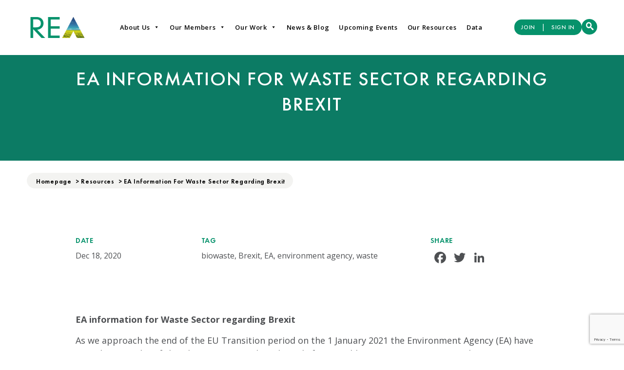

--- FILE ---
content_type: text/html; charset=UTF-8
request_url: https://www.r-e-a.net/resources/ea-information-for-waste-sector-regarding-brexit/
body_size: 17531
content:
<!DOCTYPE html>
<html dir="ltr" lang="en-US" prefix="og: https://ogp.me/ns#">

<head>

	

	<meta charset="UTF-8" />
	<meta name="viewport" content="width=device-width, initial-scale=1.0" />
	<meta name="copyright" content="Copyright 2019 REA - All rights reserved" />
	<meta name="organization" content="REA" />
	<meta name="google-site-verification" content="vHQE1zyXBqPoqaapUOedJQ4yATihBkk8xhhZN--7tQQ" />

	<link rel="profile" href="https://gmpg.org/xfn/11" />
	<link rel="pingback" href="https://www.r-e-a.net/xmlrpc.php" />
	<link rel="shortcut icon" type="image/png" href="/favicon.png" />
	<link rel="stylesheet" href="https://cdnjs.cloudflare.com/ajax/libs/font-awesome/4.7.0/css/font-awesome.min.css" />

		<style>img:is([sizes="auto" i], [sizes^="auto," i]) { contain-intrinsic-size: 3000px 1500px }</style>
	
		<!-- All in One SEO 4.8.7 - aioseo.com -->
		<title>EA information for Waste Sector regarding Brexit - REA</title>
	<meta name="description" content="The EA have issued some key messages for the Waste sector regarding the end of the EU transition period." />
	<meta name="robots" content="max-image-preview:large" />
	<meta name="author" content="Jenny Grant"/>
	<link rel="canonical" href="https://www.r-e-a.net/resources/ea-information-for-waste-sector-regarding-brexit/" />
	<meta name="generator" content="All in One SEO (AIOSEO) 4.8.7" />
		<meta property="og:locale" content="en_US" />
		<meta property="og:site_name" content="REA -" />
		<meta property="og:type" content="article" />
		<meta property="og:title" content="EA information for Waste Sector regarding Brexit - REA" />
		<meta property="og:description" content="The EA have issued some key messages for the Waste sector regarding the end of the EU transition period." />
		<meta property="og:url" content="https://www.r-e-a.net/resources/ea-information-for-waste-sector-regarding-brexit/" />
		<meta property="article:published_time" content="2020-12-18T16:44:59+00:00" />
		<meta property="article:modified_time" content="2020-12-18T16:46:20+00:00" />
		<meta name="twitter:card" content="summary_large_image" />
		<meta name="twitter:title" content="EA information for Waste Sector regarding Brexit - REA" />
		<meta name="twitter:description" content="The EA have issued some key messages for the Waste sector regarding the end of the EU transition period." />
		<script type="application/ld+json" class="aioseo-schema">
			{"@context":"https:\/\/schema.org","@graph":[{"@type":"BreadcrumbList","@id":"https:\/\/www.r-e-a.net\/resources\/ea-information-for-waste-sector-regarding-brexit\/#breadcrumblist","itemListElement":[{"@type":"ListItem","@id":"https:\/\/www.r-e-a.net#listItem","position":1,"name":"Home","item":"https:\/\/www.r-e-a.net","nextItem":{"@type":"ListItem","@id":"https:\/\/www.r-e-a.net\/resources\/#listItem","name":"Resources"}},{"@type":"ListItem","@id":"https:\/\/www.r-e-a.net\/resources\/#listItem","position":2,"name":"Resources","item":"https:\/\/www.r-e-a.net\/resources\/","nextItem":{"@type":"ListItem","@id":"https:\/\/www.r-e-a.net\/tag\/brexit\/#listItem","name":"Brexit"},"previousItem":{"@type":"ListItem","@id":"https:\/\/www.r-e-a.net#listItem","name":"Home"}},{"@type":"ListItem","@id":"https:\/\/www.r-e-a.net\/tag\/brexit\/#listItem","position":3,"name":"Brexit","item":"https:\/\/www.r-e-a.net\/tag\/brexit\/","nextItem":{"@type":"ListItem","@id":"https:\/\/www.r-e-a.net\/resources\/ea-information-for-waste-sector-regarding-brexit\/#listItem","name":"EA information for Waste Sector regarding Brexit"},"previousItem":{"@type":"ListItem","@id":"https:\/\/www.r-e-a.net\/resources\/#listItem","name":"Resources"}},{"@type":"ListItem","@id":"https:\/\/www.r-e-a.net\/resources\/ea-information-for-waste-sector-regarding-brexit\/#listItem","position":4,"name":"EA information for Waste Sector regarding Brexit","previousItem":{"@type":"ListItem","@id":"https:\/\/www.r-e-a.net\/tag\/brexit\/#listItem","name":"Brexit"}}]},{"@type":"Organization","@id":"https:\/\/www.r-e-a.net\/#organization","name":"REA","url":"https:\/\/www.r-e-a.net\/"},{"@type":"Person","@id":"https:\/\/www.r-e-a.net\/author\/jgrant\/#author","url":"https:\/\/www.r-e-a.net\/author\/jgrant\/","name":"Jenny Grant","image":{"@type":"ImageObject","@id":"https:\/\/www.r-e-a.net\/resources\/ea-information-for-waste-sector-regarding-brexit\/#authorImage","url":"https:\/\/secure.gravatar.com\/avatar\/0d39dce67c7b98889b82fd26b291a3d63375e69b10dfdf3a66ff15afe0237e24?s=96&d=mm&r=g","width":96,"height":96,"caption":"Jenny Grant"}},{"@type":"WebPage","@id":"https:\/\/www.r-e-a.net\/resources\/ea-information-for-waste-sector-regarding-brexit\/#webpage","url":"https:\/\/www.r-e-a.net\/resources\/ea-information-for-waste-sector-regarding-brexit\/","name":"EA information for Waste Sector regarding Brexit - REA","description":"The EA have issued some key messages for the Waste sector regarding the end of the EU transition period.","inLanguage":"en-US","isPartOf":{"@id":"https:\/\/www.r-e-a.net\/#website"},"breadcrumb":{"@id":"https:\/\/www.r-e-a.net\/resources\/ea-information-for-waste-sector-regarding-brexit\/#breadcrumblist"},"author":{"@id":"https:\/\/www.r-e-a.net\/author\/jgrant\/#author"},"creator":{"@id":"https:\/\/www.r-e-a.net\/author\/jgrant\/#author"},"image":{"@type":"ImageObject","url":"https:\/\/www.r-e-a.net\/wp-content\/uploads\/2020\/09\/EA-Logo.png","@id":"https:\/\/www.r-e-a.net\/resources\/ea-information-for-waste-sector-regarding-brexit\/#mainImage","width":770,"height":460},"primaryImageOfPage":{"@id":"https:\/\/www.r-e-a.net\/resources\/ea-information-for-waste-sector-regarding-brexit\/#mainImage"},"datePublished":"2020-12-18T16:44:59+00:00","dateModified":"2020-12-18T16:46:20+00:00"},{"@type":"WebSite","@id":"https:\/\/www.r-e-a.net\/#website","url":"https:\/\/www.r-e-a.net\/","name":"REA","inLanguage":"en-US","publisher":{"@id":"https:\/\/www.r-e-a.net\/#organization"}}]}
		</script>
		<!-- All in One SEO -->

<link rel='dns-prefetch' href='//maps.googleapis.com' />
<link rel='dns-prefetch' href='//www.google.com' />
<link rel='dns-prefetch' href='//static.addtoany.com' />
<link rel="alternate" type="application/rss+xml" title="REA &raquo; EA information for Waste Sector regarding Brexit Comments Feed" href="https://www.r-e-a.net/resources/ea-information-for-waste-sector-regarding-brexit/feed/" />
<script type="text/javascript">
/* <![CDATA[ */
window._wpemojiSettings = {"baseUrl":"https:\/\/s.w.org\/images\/core\/emoji\/16.0.1\/72x72\/","ext":".png","svgUrl":"https:\/\/s.w.org\/images\/core\/emoji\/16.0.1\/svg\/","svgExt":".svg","source":{"concatemoji":"https:\/\/www.r-e-a.net\/wp-includes\/js\/wp-emoji-release.min.js?ver=6.8.3"}};
/*! This file is auto-generated */
!function(s,n){var o,i,e;function c(e){try{var t={supportTests:e,timestamp:(new Date).valueOf()};sessionStorage.setItem(o,JSON.stringify(t))}catch(e){}}function p(e,t,n){e.clearRect(0,0,e.canvas.width,e.canvas.height),e.fillText(t,0,0);var t=new Uint32Array(e.getImageData(0,0,e.canvas.width,e.canvas.height).data),a=(e.clearRect(0,0,e.canvas.width,e.canvas.height),e.fillText(n,0,0),new Uint32Array(e.getImageData(0,0,e.canvas.width,e.canvas.height).data));return t.every(function(e,t){return e===a[t]})}function u(e,t){e.clearRect(0,0,e.canvas.width,e.canvas.height),e.fillText(t,0,0);for(var n=e.getImageData(16,16,1,1),a=0;a<n.data.length;a++)if(0!==n.data[a])return!1;return!0}function f(e,t,n,a){switch(t){case"flag":return n(e,"\ud83c\udff3\ufe0f\u200d\u26a7\ufe0f","\ud83c\udff3\ufe0f\u200b\u26a7\ufe0f")?!1:!n(e,"\ud83c\udde8\ud83c\uddf6","\ud83c\udde8\u200b\ud83c\uddf6")&&!n(e,"\ud83c\udff4\udb40\udc67\udb40\udc62\udb40\udc65\udb40\udc6e\udb40\udc67\udb40\udc7f","\ud83c\udff4\u200b\udb40\udc67\u200b\udb40\udc62\u200b\udb40\udc65\u200b\udb40\udc6e\u200b\udb40\udc67\u200b\udb40\udc7f");case"emoji":return!a(e,"\ud83e\udedf")}return!1}function g(e,t,n,a){var r="undefined"!=typeof WorkerGlobalScope&&self instanceof WorkerGlobalScope?new OffscreenCanvas(300,150):s.createElement("canvas"),o=r.getContext("2d",{willReadFrequently:!0}),i=(o.textBaseline="top",o.font="600 32px Arial",{});return e.forEach(function(e){i[e]=t(o,e,n,a)}),i}function t(e){var t=s.createElement("script");t.src=e,t.defer=!0,s.head.appendChild(t)}"undefined"!=typeof Promise&&(o="wpEmojiSettingsSupports",i=["flag","emoji"],n.supports={everything:!0,everythingExceptFlag:!0},e=new Promise(function(e){s.addEventListener("DOMContentLoaded",e,{once:!0})}),new Promise(function(t){var n=function(){try{var e=JSON.parse(sessionStorage.getItem(o));if("object"==typeof e&&"number"==typeof e.timestamp&&(new Date).valueOf()<e.timestamp+604800&&"object"==typeof e.supportTests)return e.supportTests}catch(e){}return null}();if(!n){if("undefined"!=typeof Worker&&"undefined"!=typeof OffscreenCanvas&&"undefined"!=typeof URL&&URL.createObjectURL&&"undefined"!=typeof Blob)try{var e="postMessage("+g.toString()+"("+[JSON.stringify(i),f.toString(),p.toString(),u.toString()].join(",")+"));",a=new Blob([e],{type:"text/javascript"}),r=new Worker(URL.createObjectURL(a),{name:"wpTestEmojiSupports"});return void(r.onmessage=function(e){c(n=e.data),r.terminate(),t(n)})}catch(e){}c(n=g(i,f,p,u))}t(n)}).then(function(e){for(var t in e)n.supports[t]=e[t],n.supports.everything=n.supports.everything&&n.supports[t],"flag"!==t&&(n.supports.everythingExceptFlag=n.supports.everythingExceptFlag&&n.supports[t]);n.supports.everythingExceptFlag=n.supports.everythingExceptFlag&&!n.supports.flag,n.DOMReady=!1,n.readyCallback=function(){n.DOMReady=!0}}).then(function(){return e}).then(function(){var e;n.supports.everything||(n.readyCallback(),(e=n.source||{}).concatemoji?t(e.concatemoji):e.wpemoji&&e.twemoji&&(t(e.twemoji),t(e.wpemoji)))}))}((window,document),window._wpemojiSettings);
/* ]]> */
</script>
		
	
<link rel='stylesheet' id='bootstrap-css-css' href='https://www.r-e-a.net/wp-content/themes/rea/bootstrap/dist/css/bootstrap.min.css'  media='' />
<link rel='stylesheet' id='form-validation-css-css' href='https://www.r-e-a.net/wp-content/themes/rea/js/formvalidation/dist/css/formValidation.css'  media='' />
<link rel='stylesheet' id='magnific-popup-css-css' href='https://www.r-e-a.net/wp-content/themes/rea/js/magnific-popup/dist/magnific-popup.css'  media='screen' />
<link rel='stylesheet' id='owl-carousel-css-css' href='https://www.r-e-a.net/wp-content/themes/rea/css/owl.carousel.min.css'  media='screen' />
<style id='wp-emoji-styles-inline-css' type='text/css'>

	img.wp-smiley, img.emoji {
		display: inline !important;
		border: none !important;
		box-shadow: none !important;
		height: 1em !important;
		width: 1em !important;
		margin: 0 0.07em !important;
		vertical-align: -0.1em !important;
		background: none !important;
		padding: 0 !important;
	}
</style>
<link rel='stylesheet' id='wp-block-library-css' href='https://www.r-e-a.net/wp-includes/css/dist/block-library/style.min.css?ver=6.8.3'  media='all' />
<style id='classic-theme-styles-inline-css' type='text/css'>
/*! This file is auto-generated */
.wp-block-button__link{color:#fff;background-color:#32373c;border-radius:9999px;box-shadow:none;text-decoration:none;padding:calc(.667em + 2px) calc(1.333em + 2px);font-size:1.125em}.wp-block-file__button{background:#32373c;color:#fff;text-decoration:none}
</style>
<style id='global-styles-inline-css' type='text/css'>
:root{--wp--preset--aspect-ratio--square: 1;--wp--preset--aspect-ratio--4-3: 4/3;--wp--preset--aspect-ratio--3-4: 3/4;--wp--preset--aspect-ratio--3-2: 3/2;--wp--preset--aspect-ratio--2-3: 2/3;--wp--preset--aspect-ratio--16-9: 16/9;--wp--preset--aspect-ratio--9-16: 9/16;--wp--preset--color--black: #000000;--wp--preset--color--cyan-bluish-gray: #abb8c3;--wp--preset--color--white: #ffffff;--wp--preset--color--pale-pink: #f78da7;--wp--preset--color--vivid-red: #cf2e2e;--wp--preset--color--luminous-vivid-orange: #ff6900;--wp--preset--color--luminous-vivid-amber: #fcb900;--wp--preset--color--light-green-cyan: #7bdcb5;--wp--preset--color--vivid-green-cyan: #00d084;--wp--preset--color--pale-cyan-blue: #8ed1fc;--wp--preset--color--vivid-cyan-blue: #0693e3;--wp--preset--color--vivid-purple: #9b51e0;--wp--preset--gradient--vivid-cyan-blue-to-vivid-purple: linear-gradient(135deg,rgba(6,147,227,1) 0%,rgb(155,81,224) 100%);--wp--preset--gradient--light-green-cyan-to-vivid-green-cyan: linear-gradient(135deg,rgb(122,220,180) 0%,rgb(0,208,130) 100%);--wp--preset--gradient--luminous-vivid-amber-to-luminous-vivid-orange: linear-gradient(135deg,rgba(252,185,0,1) 0%,rgba(255,105,0,1) 100%);--wp--preset--gradient--luminous-vivid-orange-to-vivid-red: linear-gradient(135deg,rgba(255,105,0,1) 0%,rgb(207,46,46) 100%);--wp--preset--gradient--very-light-gray-to-cyan-bluish-gray: linear-gradient(135deg,rgb(238,238,238) 0%,rgb(169,184,195) 100%);--wp--preset--gradient--cool-to-warm-spectrum: linear-gradient(135deg,rgb(74,234,220) 0%,rgb(151,120,209) 20%,rgb(207,42,186) 40%,rgb(238,44,130) 60%,rgb(251,105,98) 80%,rgb(254,248,76) 100%);--wp--preset--gradient--blush-light-purple: linear-gradient(135deg,rgb(255,206,236) 0%,rgb(152,150,240) 100%);--wp--preset--gradient--blush-bordeaux: linear-gradient(135deg,rgb(254,205,165) 0%,rgb(254,45,45) 50%,rgb(107,0,62) 100%);--wp--preset--gradient--luminous-dusk: linear-gradient(135deg,rgb(255,203,112) 0%,rgb(199,81,192) 50%,rgb(65,88,208) 100%);--wp--preset--gradient--pale-ocean: linear-gradient(135deg,rgb(255,245,203) 0%,rgb(182,227,212) 50%,rgb(51,167,181) 100%);--wp--preset--gradient--electric-grass: linear-gradient(135deg,rgb(202,248,128) 0%,rgb(113,206,126) 100%);--wp--preset--gradient--midnight: linear-gradient(135deg,rgb(2,3,129) 0%,rgb(40,116,252) 100%);--wp--preset--font-size--small: 13px;--wp--preset--font-size--medium: 20px;--wp--preset--font-size--large: 36px;--wp--preset--font-size--x-large: 42px;--wp--preset--spacing--20: 0.44rem;--wp--preset--spacing--30: 0.67rem;--wp--preset--spacing--40: 1rem;--wp--preset--spacing--50: 1.5rem;--wp--preset--spacing--60: 2.25rem;--wp--preset--spacing--70: 3.38rem;--wp--preset--spacing--80: 5.06rem;--wp--preset--shadow--natural: 6px 6px 9px rgba(0, 0, 0, 0.2);--wp--preset--shadow--deep: 12px 12px 50px rgba(0, 0, 0, 0.4);--wp--preset--shadow--sharp: 6px 6px 0px rgba(0, 0, 0, 0.2);--wp--preset--shadow--outlined: 6px 6px 0px -3px rgba(255, 255, 255, 1), 6px 6px rgba(0, 0, 0, 1);--wp--preset--shadow--crisp: 6px 6px 0px rgba(0, 0, 0, 1);}:where(.is-layout-flex){gap: 0.5em;}:where(.is-layout-grid){gap: 0.5em;}body .is-layout-flex{display: flex;}.is-layout-flex{flex-wrap: wrap;align-items: center;}.is-layout-flex > :is(*, div){margin: 0;}body .is-layout-grid{display: grid;}.is-layout-grid > :is(*, div){margin: 0;}:where(.wp-block-columns.is-layout-flex){gap: 2em;}:where(.wp-block-columns.is-layout-grid){gap: 2em;}:where(.wp-block-post-template.is-layout-flex){gap: 1.25em;}:where(.wp-block-post-template.is-layout-grid){gap: 1.25em;}.has-black-color{color: var(--wp--preset--color--black) !important;}.has-cyan-bluish-gray-color{color: var(--wp--preset--color--cyan-bluish-gray) !important;}.has-white-color{color: var(--wp--preset--color--white) !important;}.has-pale-pink-color{color: var(--wp--preset--color--pale-pink) !important;}.has-vivid-red-color{color: var(--wp--preset--color--vivid-red) !important;}.has-luminous-vivid-orange-color{color: var(--wp--preset--color--luminous-vivid-orange) !important;}.has-luminous-vivid-amber-color{color: var(--wp--preset--color--luminous-vivid-amber) !important;}.has-light-green-cyan-color{color: var(--wp--preset--color--light-green-cyan) !important;}.has-vivid-green-cyan-color{color: var(--wp--preset--color--vivid-green-cyan) !important;}.has-pale-cyan-blue-color{color: var(--wp--preset--color--pale-cyan-blue) !important;}.has-vivid-cyan-blue-color{color: var(--wp--preset--color--vivid-cyan-blue) !important;}.has-vivid-purple-color{color: var(--wp--preset--color--vivid-purple) !important;}.has-black-background-color{background-color: var(--wp--preset--color--black) !important;}.has-cyan-bluish-gray-background-color{background-color: var(--wp--preset--color--cyan-bluish-gray) !important;}.has-white-background-color{background-color: var(--wp--preset--color--white) !important;}.has-pale-pink-background-color{background-color: var(--wp--preset--color--pale-pink) !important;}.has-vivid-red-background-color{background-color: var(--wp--preset--color--vivid-red) !important;}.has-luminous-vivid-orange-background-color{background-color: var(--wp--preset--color--luminous-vivid-orange) !important;}.has-luminous-vivid-amber-background-color{background-color: var(--wp--preset--color--luminous-vivid-amber) !important;}.has-light-green-cyan-background-color{background-color: var(--wp--preset--color--light-green-cyan) !important;}.has-vivid-green-cyan-background-color{background-color: var(--wp--preset--color--vivid-green-cyan) !important;}.has-pale-cyan-blue-background-color{background-color: var(--wp--preset--color--pale-cyan-blue) !important;}.has-vivid-cyan-blue-background-color{background-color: var(--wp--preset--color--vivid-cyan-blue) !important;}.has-vivid-purple-background-color{background-color: var(--wp--preset--color--vivid-purple) !important;}.has-black-border-color{border-color: var(--wp--preset--color--black) !important;}.has-cyan-bluish-gray-border-color{border-color: var(--wp--preset--color--cyan-bluish-gray) !important;}.has-white-border-color{border-color: var(--wp--preset--color--white) !important;}.has-pale-pink-border-color{border-color: var(--wp--preset--color--pale-pink) !important;}.has-vivid-red-border-color{border-color: var(--wp--preset--color--vivid-red) !important;}.has-luminous-vivid-orange-border-color{border-color: var(--wp--preset--color--luminous-vivid-orange) !important;}.has-luminous-vivid-amber-border-color{border-color: var(--wp--preset--color--luminous-vivid-amber) !important;}.has-light-green-cyan-border-color{border-color: var(--wp--preset--color--light-green-cyan) !important;}.has-vivid-green-cyan-border-color{border-color: var(--wp--preset--color--vivid-green-cyan) !important;}.has-pale-cyan-blue-border-color{border-color: var(--wp--preset--color--pale-cyan-blue) !important;}.has-vivid-cyan-blue-border-color{border-color: var(--wp--preset--color--vivid-cyan-blue) !important;}.has-vivid-purple-border-color{border-color: var(--wp--preset--color--vivid-purple) !important;}.has-vivid-cyan-blue-to-vivid-purple-gradient-background{background: var(--wp--preset--gradient--vivid-cyan-blue-to-vivid-purple) !important;}.has-light-green-cyan-to-vivid-green-cyan-gradient-background{background: var(--wp--preset--gradient--light-green-cyan-to-vivid-green-cyan) !important;}.has-luminous-vivid-amber-to-luminous-vivid-orange-gradient-background{background: var(--wp--preset--gradient--luminous-vivid-amber-to-luminous-vivid-orange) !important;}.has-luminous-vivid-orange-to-vivid-red-gradient-background{background: var(--wp--preset--gradient--luminous-vivid-orange-to-vivid-red) !important;}.has-very-light-gray-to-cyan-bluish-gray-gradient-background{background: var(--wp--preset--gradient--very-light-gray-to-cyan-bluish-gray) !important;}.has-cool-to-warm-spectrum-gradient-background{background: var(--wp--preset--gradient--cool-to-warm-spectrum) !important;}.has-blush-light-purple-gradient-background{background: var(--wp--preset--gradient--blush-light-purple) !important;}.has-blush-bordeaux-gradient-background{background: var(--wp--preset--gradient--blush-bordeaux) !important;}.has-luminous-dusk-gradient-background{background: var(--wp--preset--gradient--luminous-dusk) !important;}.has-pale-ocean-gradient-background{background: var(--wp--preset--gradient--pale-ocean) !important;}.has-electric-grass-gradient-background{background: var(--wp--preset--gradient--electric-grass) !important;}.has-midnight-gradient-background{background: var(--wp--preset--gradient--midnight) !important;}.has-small-font-size{font-size: var(--wp--preset--font-size--small) !important;}.has-medium-font-size{font-size: var(--wp--preset--font-size--medium) !important;}.has-large-font-size{font-size: var(--wp--preset--font-size--large) !important;}.has-x-large-font-size{font-size: var(--wp--preset--font-size--x-large) !important;}
:where(.wp-block-post-template.is-layout-flex){gap: 1.25em;}:where(.wp-block-post-template.is-layout-grid){gap: 1.25em;}
:where(.wp-block-columns.is-layout-flex){gap: 2em;}:where(.wp-block-columns.is-layout-grid){gap: 2em;}
:root :where(.wp-block-pullquote){font-size: 1.5em;line-height: 1.6;}
</style>
<link rel='stylesheet' id='ctf_styles-css' href='https://www.r-e-a.net/wp-content/plugins/custom-twitter-feeds/css/ctf-styles.min.css?ver=2.3.0'  media='all' />
<link rel='stylesheet' id='megamenu-css' href='https://www.r-e-a.net/wp-content/uploads/maxmegamenu/style.css?ver=fd44a6'  media='all' />
<link rel='stylesheet' id='dashicons-css' href='https://www.r-e-a.net/wp-includes/css/dashicons.min.css?ver=6.8.3'  media='all' />
<link rel='stylesheet' id='addtoany-css' href='https://www.r-e-a.net/wp-content/plugins/add-to-any/addtoany.min.css?ver=1.16'  media='all' />
<link rel='stylesheet' id='wp-paginate-css' href='https://www.r-e-a.net/wp-content/plugins/wp-paginate/css/wp-paginate.css?ver=2.2.4'  media='screen' />
<script  src="https://www.r-e-a.net/wp-content/themes/rea/js/jquery-3.3.1.min.js" id="jquery-js"></script>
<script  id="addtoany-core-js-before">
/* <![CDATA[ */
window.a2a_config=window.a2a_config||{};a2a_config.callbacks=[];a2a_config.overlays=[];a2a_config.templates={};
a2a_config.icon_color="transparent,#4e5053";
/* ]]> */
</script>
<script  defer src="https://static.addtoany.com/menu/page.js" id="addtoany-core-js"></script>
<script  defer src="https://www.r-e-a.net/wp-content/plugins/add-to-any/addtoany.min.js?ver=1.1" id="addtoany-jquery-js"></script>
<link rel="https://api.w.org/" href="https://www.r-e-a.net/wp-json/" /><link rel="EditURI" type="application/rsd+xml" title="RSD" href="https://www.r-e-a.net/xmlrpc.php?rsd" />
<meta name="generator" content="WordPress 6.8.3" />
<link rel='shortlink' href='https://www.r-e-a.net/?p=8101' />
<link rel="alternate" title="oEmbed (JSON)" type="application/json+oembed" href="https://www.r-e-a.net/wp-json/oembed/1.0/embed?url=https%3A%2F%2Fwww.r-e-a.net%2Fresources%2Fea-information-for-waste-sector-regarding-brexit%2F" />
<link rel="alternate" title="oEmbed (XML)" type="text/xml+oembed" href="https://www.r-e-a.net/wp-json/oembed/1.0/embed?url=https%3A%2F%2Fwww.r-e-a.net%2Fresources%2Fea-information-for-waste-sector-regarding-brexit%2F&#038;format=xml" />
<style type="text/css">/** Mega Menu CSS: fs **/</style>

	<link rel="stylesheet" media="all" href="https://www.r-e-a.net/wp-content/themes/rea/style.css?v=150001" />
	<link rel="stylesheet" href="/wp-content/themes/rea/css/new-style.css">
	<link rel="stylesheet" href="/wp-content/themes/rea/owl-carousel/assets/owl.carousel.min.css">
	<link rel="stylesheet" href="/wp-content/themes/rea/owl-carousel/assets/owl.theme.default.min.css">

	<!-- Global site tag (gtag.js) - Google Analytics -->
	<!-- <script async src="https://www.googletagmanager.com/gtag/js?id=UA-167981147-1"></script>
	<script>
		window.dataLayer = window.dataLayer || [];

		function gtag() {
			dataLayer.push(arguments);
		}
		gtag('js', new Date());

		gtag('config', 'UA-167981147-1');
	</script> -->
	<!-- Google tag (gtag.js) -->
	<script async src="https://www.googletagmanager.com/gtag/js?id=G-SL8BFFS8WL"></script>
	<script>
		window.dataLayer = window.dataLayer || [];

		function gtag() {
			dataLayer.push(arguments);
		}
		gtag('js', new Date());
		gtag('config', 'G-SL8BFFS8WL');
	</script>


</head>

<body class="wp-singular resources-template-default single single-resources postid-8101 wp-theme-rea mega-menu-max-mega-menu-1">

	<header class="header">

		<div class="container">

			<div class="header-right header-for-desktop">

				<div class="mobile-search">
					<p>
						<a href="#" data-toggle="modal" data-target="#modal-search"><i class="icon icon-search"></i> </a>
					</p>
				</div>


				<div class="menu revamped">
					<div class="logo for-mobile">
						<a href="/"><img src="https://www.r-e-a.net/rea-logo-new.png" alt="REA" /></a>
					</div>
					<div class="logo for-desktop">
						<a href="/"><img src="https://www.r-e-a.net/rea-logo-new.png" alt="REA" /></a>
					</div>
					<div id="mega-menu-wrap-max_mega_menu_1" class="mega-menu-wrap"><div class="mega-menu-toggle"><div class="mega-toggle-blocks-left"></div><div class="mega-toggle-blocks-center"></div><div class="mega-toggle-blocks-right"><div class='mega-toggle-block mega-menu-toggle-block mega-toggle-block-1' id='mega-toggle-block-1' tabindex='0'><span class='mega-toggle-label' role='button' aria-expanded='false'><span class='mega-toggle-label-closed'>MENU</span><span class='mega-toggle-label-open'>MENU</span></span></div></div></div><ul id="mega-menu-max_mega_menu_1" class="mega-menu max-mega-menu mega-menu-horizontal mega-no-js" data-event="hover_intent" data-effect="fade_up" data-effect-speed="200" data-effect-mobile="disabled" data-effect-speed-mobile="0" data-mobile-force-width="false" data-second-click="go" data-document-click="collapse" data-vertical-behaviour="standard" data-breakpoint="600" data-unbind="true" data-mobile-state="collapse_all" data-mobile-direction="vertical" data-hover-intent-timeout="300" data-hover-intent-interval="100"><li class="mega-menu-item mega-menu-item-type-post_type mega-menu-item-object-page mega-menu-item-has-children mega-align-bottom-left mega-menu-flyout mega-menu-item-66" id="mega-menu-item-66"><a class="mega-menu-link" href="https://www.r-e-a.net/about-us/" aria-expanded="false" tabindex="0">About Us<span class="mega-indicator" aria-hidden="true"></span></a>
<ul class="mega-sub-menu">
<li class="mega-menu-item mega-menu-item-type-post_type mega-menu-item-object-page mega-menu-item-has-children mega-menu-item-379" id="mega-menu-item-379"><a class="mega-menu-link" href="https://www.r-e-a.net/about-us/our-technologies/" aria-expanded="false">Our Technologies<span class="mega-indicator" aria-hidden="true"></span></a>
	<ul class="mega-sub-menu">
<li class="mega-menu-item mega-menu-item-type-post_type mega-menu-item-object-technologies mega-menu-item-763" id="mega-menu-item-763"><a class="mega-menu-link" href="https://www.r-e-a.net/technologies/biogas/">BIOGAS</a></li><li class="mega-menu-item mega-menu-item-type-custom mega-menu-item-object-custom mega-menu-item-23027" id="mega-menu-item-23027"><a class="mega-menu-link" href="/technologies/biomass/">BIOMASS</a></li><li class="mega-menu-item mega-menu-item-type-post_type mega-menu-item-object-technologies mega-menu-item-761" id="mega-menu-item-761"><a class="mega-menu-link" href="https://www.r-e-a.net/technologies/composting/">COMPOSTING</a></li><li class="mega-menu-item mega-menu-item-type-post_type mega-menu-item-object-technologies mega-menu-item-760" id="mega-menu-item-760"><a class="mega-menu-link" href="https://www.r-e-a.net/technologies/geothermal/">GEOTHERMAL</a></li><li class="mega-menu-item mega-menu-item-type-post_type mega-menu-item-object-technologies mega-menu-item-759" id="mega-menu-item-759"><a class="mega-menu-link" href="https://www.r-e-a.net/technologies/electric-vehicles/">ELECTRIC VEHICLES</a></li><li class="mega-menu-item mega-menu-item-type-post_type mega-menu-item-object-technologies mega-menu-item-758" id="mega-menu-item-758"><a class="mega-menu-link" href="https://www.r-e-a.net/technologies/energy-from-waste/">ENERGY FROM WASTE</a></li><li class="mega-menu-item mega-menu-item-type-post_type mega-menu-item-object-technologies mega-menu-item-641" id="mega-menu-item-641"><a class="mega-menu-link" href="https://www.r-e-a.net/technologies/energy-storage/">ENERGY STORAGE</a></li><li class="mega-menu-item mega-menu-item-type-post_type mega-menu-item-object-technologies mega-menu-item-757" id="mega-menu-item-757"><a class="mega-menu-link" href="https://www.r-e-a.net/technologies/heat-pumps/">HEAT PUMPS</a></li><li class="mega-menu-item mega-menu-item-type-post_type mega-menu-item-object-technologies mega-menu-item-756" id="mega-menu-item-756"><a class="mega-menu-link" href="https://www.r-e-a.net/technologies/hydro/">HYDRO</a></li><li class="mega-menu-item mega-menu-item-type-post_type mega-menu-item-object-technologies mega-menu-item-755" id="mega-menu-item-755"><a class="mega-menu-link" href="https://www.r-e-a.net/technologies/landfill-gas/">LANDFILL GAS</a></li><li class="mega-menu-item mega-menu-item-type-post_type mega-menu-item-object-technologies mega-menu-item-754" id="mega-menu-item-754"><a class="mega-menu-link" href="https://www.r-e-a.net/technologies/marine/">MARINE</a></li><li class="mega-menu-item mega-menu-item-type-post_type mega-menu-item-object-technologies mega-menu-item-753" id="mega-menu-item-753"><a class="mega-menu-link" href="https://www.r-e-a.net/technologies/renewable-transport-fuels/">RENEWABLE TRANSPORT FUELS</a></li><li class="mega-menu-item mega-menu-item-type-custom mega-menu-item-object-custom mega-menu-item-23959" id="mega-menu-item-23959"><a class="mega-menu-link" href="https://www.r-e-a.net/technologies/solar/">SOLAR</a></li><li class="mega-menu-item mega-menu-item-type-post_type mega-menu-item-object-technologies mega-menu-item-640" id="mega-menu-item-640"><a class="mega-menu-link" href="https://www.r-e-a.net/technologies/wind/">WIND</a></li>	</ul>
</li><li class="mega-menu-item mega-menu-item-type-post_type mega-menu-item-object-page mega-menu-item-has-children mega-menu-item-519" id="mega-menu-item-519"><a class="mega-menu-link" href="https://www.r-e-a.net/about-us/our-members-forum/" aria-expanded="false">Our Member Forums<span class="mega-indicator" aria-hidden="true"></span></a>
	<ul class="mega-sub-menu">
<li class="mega-menu-item mega-menu-item-type-post_type mega-menu-item-object-our-members-forum mega-menu-item-4042" id="mega-menu-item-4042"><a class="mega-menu-link" href="https://www.r-e-a.net/our-members-forum/biomass-power/">BIOMASS POWER</a></li><li class="mega-menu-item mega-menu-item-type-custom mega-menu-item-object-custom mega-menu-item-23960" id="mega-menu-item-23960"><a class="mega-menu-link" href="https://www.r-e-a.net/our-members-forum/decentralised-energy/">DECENTRALISED ENERGY</a></li><li class="mega-menu-item mega-menu-item-type-post_type mega-menu-item-object-our-members-forum mega-menu-item-4043" id="mega-menu-item-4043"><a class="mega-menu-link" href="https://www.r-e-a.net/our-members-forum/electric-vehicles/">ELECTRIC VEHICLES</a></li><li class="mega-menu-item mega-menu-item-type-custom mega-menu-item-object-custom mega-menu-item-24763" id="mega-menu-item-24763"><a class="mega-menu-link" href="/our-members-forum/energy-demand/">ENERGY DEMAND</a></li><li class="mega-menu-item mega-menu-item-type-post_type mega-menu-item-object-our-members-forum mega-menu-item-4053" id="mega-menu-item-4053"><a class="mega-menu-link" href="https://www.r-e-a.net/our-members-forum/waste-to-energy/">ENERGY FROM WASTE</a></li><li class="mega-menu-item mega-menu-item-type-post_type mega-menu-item-object-our-members-forum mega-menu-item-4045" id="mega-menu-item-4045"><a class="mega-menu-link" href="https://www.r-e-a.net/our-members-forum/finance-forum/">FINANCE &#038; INSURANCE</a></li><li class="mega-menu-item mega-menu-item-type-custom mega-menu-item-object-custom mega-menu-item-24584" id="mega-menu-item-24584"><a class="mega-menu-link" href="/our-members-forum/geothermal-energy">GEOTHERMAL ENERGY</a></li><li class="mega-menu-item mega-menu-item-type-post_type mega-menu-item-object-our-members-forum mega-menu-item-4041" id="mega-menu-item-4041"><a class="mega-menu-link" href="https://www.r-e-a.net/our-members-forum/greengas/">GREEN GAS</a></li><li class="mega-menu-item mega-menu-item-type-post_type mega-menu-item-object-our-members-forum mega-menu-item-4046" id="mega-menu-item-4046"><a class="mega-menu-link" href="https://www.r-e-a.net/our-members-forum/innovative-strategic-technologies/">INNOVATION INFRASTRUCTURE &#038; MARKET DEVELOPMENT</a></li><li class="mega-menu-item mega-menu-item-type-post_type mega-menu-item-object-our-members-forum mega-menu-item-4047" id="mega-menu-item-4047"><a class="mega-menu-link" href="https://www.r-e-a.net/our-members-forum/landfill-gas/">LANDFILL GAS</a></li><li class="mega-menu-item mega-menu-item-type-post_type mega-menu-item-object-our-members-forum mega-menu-item-4049" id="mega-menu-item-4049"><a class="mega-menu-link" href="https://www.r-e-a.net/our-members-forum/organic-recycling/">ORGANICS</a></li><li class="mega-menu-item mega-menu-item-type-post_type mega-menu-item-object-our-members-forum mega-menu-item-4050" id="mega-menu-item-4050"><a class="mega-menu-link" href="https://www.r-e-a.net/our-members-forum/rea-subsidiary-companies/">REA SUBSIDIARY COMPANIES</a></li><li class="mega-menu-item mega-menu-item-type-post_type mega-menu-item-object-our-members-forum mega-menu-item-4051" id="mega-menu-item-4051"><a class="mega-menu-link" href="https://www.r-e-a.net/our-members-forum/renewable-transport-fuels/">RENEWABLE TRANSPORT FUELS</a></li><li class="mega-menu-item mega-menu-item-type-post_type mega-menu-item-object-our-members-forum mega-menu-item-4044" id="mega-menu-item-4044"><a class="mega-menu-link" href="https://www.r-e-a.net/our-members-forum/solar-and-energy-storage/">SOLAR &#038; ENERGY STORAGE</a></li><li class="mega-menu-item mega-menu-item-type-post_type mega-menu-item-object-our-members-forum mega-menu-item-9732" id="mega-menu-item-9732"><a class="mega-menu-link" href="https://www.r-e-a.net/our-members-forum/wood-heat/">WOOD HEAT</a></li>	</ul>
</li><li class="mega-menu-item mega-menu-item-type-post_type mega-menu-item-object-page mega-menu-item-390" id="mega-menu-item-390"><a class="mega-menu-link" href="https://www.r-e-a.net/about-us/rea-team-boards/">REA Team &#038; Boards</a></li><li class="mega-menu-item mega-menu-item-type-post_type mega-menu-item-object-page mega-menu-item-23720" id="mega-menu-item-23720"><a class="mega-menu-link" href="https://www.r-e-a.net/our-members/rea-job-board/">Job Board</a></li></ul>
</li><li class="mega-menu-item mega-menu-item-type-post_type mega-menu-item-object-page mega-menu-item-has-children mega-align-bottom-left mega-menu-flyout mega-menu-item-64" id="mega-menu-item-64"><a class="mega-menu-link" href="https://www.r-e-a.net/our-members/" aria-expanded="false" tabindex="0">Our Members<span class="mega-indicator" aria-hidden="true"></span></a>
<ul class="mega-sub-menu">
<li class="mega-menu-item mega-menu-item-type-post_type mega-menu-item-object-page mega-menu-item-1123" id="mega-menu-item-1123"><a class="mega-menu-link" href="https://www.r-e-a.net/our-members/our-members-directory/">Our Members Directory</a></li><li class="mega-menu-item mega-menu-item-type-post_type mega-menu-item-object-page mega-menu-item-1122" id="mega-menu-item-1122"><a class="mega-menu-link" href="https://www.r-e-a.net/our-members/our-patron-members/">Our Patron Members</a></li><li class="mega-menu-item mega-menu-item-type-custom mega-menu-item-object-custom mega-menu-item-has-children mega-menu-item-1126" id="mega-menu-item-1126"><a class="mega-menu-link" href="#" aria-expanded="false">Become a Member<span class="mega-indicator" aria-hidden="true"></span></a>
	<ul class="mega-sub-menu">
<li class="mega-menu-item mega-menu-item-type-custom mega-menu-item-object-custom mega-menu-item-1125" id="mega-menu-item-1125"><a class="mega-menu-link" href="/membership/join-the-rea/">Online Registration</a></li><li class="mega-menu-item mega-menu-item-type-custom mega-menu-item-object-custom mega-menu-item-1124" id="mega-menu-item-1124"><a target="_blank" class="mega-menu-link" href="/wp-content/uploads/2026/01/REA_Membership_Form_2026.pdf">PDF Application Form</a></li>	</ul>
</li></ul>
</li><li class="mega-menu-item mega-menu-item-type-post_type mega-menu-item-object-page mega-menu-item-has-children mega-align-bottom-left mega-menu-flyout mega-menu-item-65" id="mega-menu-item-65"><a class="mega-menu-link" href="https://www.r-e-a.net/our-work/" aria-expanded="false" tabindex="0">Our Work<span class="mega-indicator" aria-hidden="true"></span></a>
<ul class="mega-sub-menu">
<li class="mega-menu-item mega-menu-item-type-post_type mega-menu-item-object-page mega-menu-item-has-children mega-menu-item-513" id="mega-menu-item-513"><a class="mega-menu-link" href="https://www.r-e-a.net/our-work/our-appgs/" aria-expanded="false">Working with Westminster<span class="mega-indicator" aria-hidden="true"></span></a>
	<ul class="mega-sub-menu">
<li class="mega-menu-item mega-menu-item-type-post_type mega-menu-item-object-appgs mega-menu-item-515" id="mega-menu-item-515"><a class="mega-menu-link" href="https://www.r-e-a.net/appgs/appg-on-electric-vehicles/">Working with Westminster on Electric Vehicles</a></li><li class="mega-menu-item mega-menu-item-type-custom mega-menu-item-object-custom mega-menu-item-24874" id="mega-menu-item-24874"><a class="mega-menu-link" href="https://www.r-e-a.net/appgs/working-with-westminster-on-geothermal/">Working with Westminster On Geothermal</a></li>	</ul>
</li><li class="mega-menu-item mega-menu-item-type-custom mega-menu-item-object-custom mega-menu-item-12562" id="mega-menu-item-12562"><a class="mega-menu-link" href="https://www.r-e-a.net/work/rea-international/">REA International</a></li><li class="mega-menu-item mega-menu-item-type-post_type mega-menu-item-object-work mega-menu-item-481" id="mega-menu-item-481"><a class="mega-menu-link" href="https://www.r-e-a.net/work/biowaste-recycling/">Biowaste Recycling</a></li><li class="mega-menu-item mega-menu-item-type-post_type mega-menu-item-object-work mega-menu-item-482" id="mega-menu-item-482"><a class="mega-menu-link" href="https://www.r-e-a.net/work/built-environment/">Built Enviroment</a></li><li class="mega-menu-item mega-menu-item-type-post_type mega-menu-item-object-work mega-menu-item-483" id="mega-menu-item-483"><a class="mega-menu-link" href="https://www.r-e-a.net/work/circular-economy/">Circular Economy</a></li><li class="mega-menu-item mega-menu-item-type-post_type mega-menu-item-object-work mega-menu-item-484" id="mega-menu-item-484"><a class="mega-menu-link" href="https://www.r-e-a.net/work/decarbonising-heat/">Decarbonising Heat</a></li><li class="mega-menu-item mega-menu-item-type-post_type mega-menu-item-object-work mega-menu-item-486" id="mega-menu-item-486"><a class="mega-menu-link" href="https://www.r-e-a.net/work/decarbonising-transport/">Decarbonising Transport</a></li><li class="mega-menu-item mega-menu-item-type-post_type mega-menu-item-object-work mega-menu-item-485" id="mega-menu-item-485"><a class="mega-menu-link" href="https://www.r-e-a.net/work/decarbonising-power/">Decarbonising Power</a></li><li class="mega-menu-item mega-menu-item-type-post_type mega-menu-item-object-work mega-menu-item-487" id="mega-menu-item-487"><a class="mega-menu-link" href="https://www.r-e-a.net/work/green-finance/">Green Finance</a></li><li class="mega-menu-item mega-menu-item-type-post_type mega-menu-item-object-work mega-menu-item-488" id="mega-menu-item-488"><a class="mega-menu-link" href="https://www.r-e-a.net/work/health-safety/">Health & Safety</a></li><li class="mega-menu-item mega-menu-item-type-post_type mega-menu-item-object-work mega-menu-item-489" id="mega-menu-item-489"><a class="mega-menu-link" href="https://www.r-e-a.net/work/industrial-strategy/">Industrial Strategy</a></li><li class="mega-menu-item mega-menu-item-type-post_type mega-menu-item-object-work mega-menu-item-490" id="mega-menu-item-490"><a class="mega-menu-link" href="https://www.r-e-a.net/work/soils-natural-capital/">Soils/Natural Capital</a></li><li class="mega-menu-item mega-menu-item-type-post_type mega-menu-item-object-work mega-menu-item-491" id="mega-menu-item-491"><a class="mega-menu-link" href="https://www.r-e-a.net/work/sustainability/">Sustainability</a></li><li class="mega-menu-item mega-menu-item-type-post_type mega-menu-item-object-work mega-menu-item-6769" id="mega-menu-item-6769"><a class="mega-menu-link" href="https://www.r-e-a.net/work/training2/">Training</a></li></ul>
</li><li class="mega-menu-item mega-menu-item-type-post_type mega-menu-item-object-page mega-align-bottom-left mega-menu-flyout mega-menu-item-63" id="mega-menu-item-63"><a class="mega-menu-link" href="https://www.r-e-a.net/news-and-blog/" tabindex="0">News &#038; Blog</a></li><li class="mega-menu-item mega-menu-item-type-post_type mega-menu-item-object-page mega-align-bottom-left mega-menu-flyout mega-menu-item-62" id="mega-menu-item-62"><a class="mega-menu-link" href="https://www.r-e-a.net/upcoming-events/" tabindex="0">Upcoming Events</a></li><li class="mega-menu-item mega-menu-item-type-post_type mega-menu-item-object-page mega-align-bottom-left mega-menu-flyout mega-menu-item-61" id="mega-menu-item-61"><a class="mega-menu-link" href="https://www.r-e-a.net/our-resources/" tabindex="0">Our Resources</a></li><li class="mega-menu-item mega-menu-item-type-post_type mega-menu-item-object-page mega-align-bottom-left mega-menu-flyout mega-menu-item-24612" id="mega-menu-item-24612"><a class="mega-menu-link" href="https://www.r-e-a.net/data/" tabindex="0">Data</a></li></ul></div>					<div class="header-right-top">

						<div class="top-search">
							<a class="search-btn" href="#"><i class="icon icon-search"></i> </a>
							<div class="search-top-box">
								<div class="search-all">
									<form name="rea-main-search" method="get" action="/">
										<input type="text" name="s" placeholder="Search" />
										<button class="top-btn" type="submit"><i class="icon icon-search"></i></button>
									</form>
								</div>
							</div>
						</div>

						<div class="top-login">
															<a href="/membership/join-the-rea/">JOIN</a> <span class="separator">|</span> <a href="/sign-in/" data-toggle="modal" data-target="#modal-sign-in">SIGN IN</a>

								<!--<a href="/sign-in/" data-toggle="modal" data-target="#modal-sign-in">SIGN IN</a>-->
																				</div>

					</div>
				</div>

			</div>
			<div class="header-right header-for-mobile">
				<div class="header-right-top">
					<div class="logo-and-menu-for-mobile">
						<div class="logo for-mobile">
							<a href="/"><img src="https://www.r-e-a.net/rea-logo-new.png" alt="REA" /></a>
						</div>
					</div>
					<div class="search-icon-and-login-btn">
						<div class="top-login">
															<a href="/membership/join-the-rea/">JOIN</a> <span class="separator">|</span> <a href="/sign-in/" data-toggle="modal" data-target="#modal-sign-in">SIGN IN</a>

								<!--<a href="/sign-in/" data-toggle="modal" data-target="#modal-sign-in">SIGN IN</a>-->
																				</div>

						<div class="mobile-search">
							<p>
								<a href="#" data-toggle="modal" data-target="#modal-search"><i class="icon icon-search"></i> </a>
							</p>
						</div>
					</div>

				</div>
				<div class="menu revamped">
					<div id="mega-menu-wrap-max_mega_menu_1" class="mega-menu-wrap"><div class="mega-menu-toggle"><div class="mega-toggle-blocks-left"></div><div class="mega-toggle-blocks-center"></div><div class="mega-toggle-blocks-right"><div class='mega-toggle-block mega-menu-toggle-block mega-toggle-block-1' id='mega-toggle-block-1' tabindex='0'><span class='mega-toggle-label' role='button' aria-expanded='false'><span class='mega-toggle-label-closed'>MENU</span><span class='mega-toggle-label-open'>MENU</span></span></div></div></div><ul id="mega-menu-max_mega_menu_1" class="mega-menu max-mega-menu mega-menu-horizontal mega-no-js" data-event="hover_intent" data-effect="fade_up" data-effect-speed="200" data-effect-mobile="disabled" data-effect-speed-mobile="0" data-mobile-force-width="false" data-second-click="go" data-document-click="collapse" data-vertical-behaviour="standard" data-breakpoint="600" data-unbind="true" data-mobile-state="collapse_all" data-mobile-direction="vertical" data-hover-intent-timeout="300" data-hover-intent-interval="100"><li class="mega-menu-item mega-menu-item-type-post_type mega-menu-item-object-page mega-menu-item-has-children mega-align-bottom-left mega-menu-flyout mega-menu-item-66" id="mega-menu-item-66"><a class="mega-menu-link" href="https://www.r-e-a.net/about-us/" aria-expanded="false" tabindex="0">About Us<span class="mega-indicator" aria-hidden="true"></span></a>
<ul class="mega-sub-menu">
<li class="mega-menu-item mega-menu-item-type-post_type mega-menu-item-object-page mega-menu-item-has-children mega-menu-item-379" id="mega-menu-item-379"><a class="mega-menu-link" href="https://www.r-e-a.net/about-us/our-technologies/" aria-expanded="false">Our Technologies<span class="mega-indicator" aria-hidden="true"></span></a>
	<ul class="mega-sub-menu">
<li class="mega-menu-item mega-menu-item-type-post_type mega-menu-item-object-technologies mega-menu-item-763" id="mega-menu-item-763"><a class="mega-menu-link" href="https://www.r-e-a.net/technologies/biogas/">BIOGAS</a></li><li class="mega-menu-item mega-menu-item-type-custom mega-menu-item-object-custom mega-menu-item-23027" id="mega-menu-item-23027"><a class="mega-menu-link" href="/technologies/biomass/">BIOMASS</a></li><li class="mega-menu-item mega-menu-item-type-post_type mega-menu-item-object-technologies mega-menu-item-761" id="mega-menu-item-761"><a class="mega-menu-link" href="https://www.r-e-a.net/technologies/composting/">COMPOSTING</a></li><li class="mega-menu-item mega-menu-item-type-post_type mega-menu-item-object-technologies mega-menu-item-760" id="mega-menu-item-760"><a class="mega-menu-link" href="https://www.r-e-a.net/technologies/geothermal/">GEOTHERMAL</a></li><li class="mega-menu-item mega-menu-item-type-post_type mega-menu-item-object-technologies mega-menu-item-759" id="mega-menu-item-759"><a class="mega-menu-link" href="https://www.r-e-a.net/technologies/electric-vehicles/">ELECTRIC VEHICLES</a></li><li class="mega-menu-item mega-menu-item-type-post_type mega-menu-item-object-technologies mega-menu-item-758" id="mega-menu-item-758"><a class="mega-menu-link" href="https://www.r-e-a.net/technologies/energy-from-waste/">ENERGY FROM WASTE</a></li><li class="mega-menu-item mega-menu-item-type-post_type mega-menu-item-object-technologies mega-menu-item-641" id="mega-menu-item-641"><a class="mega-menu-link" href="https://www.r-e-a.net/technologies/energy-storage/">ENERGY STORAGE</a></li><li class="mega-menu-item mega-menu-item-type-post_type mega-menu-item-object-technologies mega-menu-item-757" id="mega-menu-item-757"><a class="mega-menu-link" href="https://www.r-e-a.net/technologies/heat-pumps/">HEAT PUMPS</a></li><li class="mega-menu-item mega-menu-item-type-post_type mega-menu-item-object-technologies mega-menu-item-756" id="mega-menu-item-756"><a class="mega-menu-link" href="https://www.r-e-a.net/technologies/hydro/">HYDRO</a></li><li class="mega-menu-item mega-menu-item-type-post_type mega-menu-item-object-technologies mega-menu-item-755" id="mega-menu-item-755"><a class="mega-menu-link" href="https://www.r-e-a.net/technologies/landfill-gas/">LANDFILL GAS</a></li><li class="mega-menu-item mega-menu-item-type-post_type mega-menu-item-object-technologies mega-menu-item-754" id="mega-menu-item-754"><a class="mega-menu-link" href="https://www.r-e-a.net/technologies/marine/">MARINE</a></li><li class="mega-menu-item mega-menu-item-type-post_type mega-menu-item-object-technologies mega-menu-item-753" id="mega-menu-item-753"><a class="mega-menu-link" href="https://www.r-e-a.net/technologies/renewable-transport-fuels/">RENEWABLE TRANSPORT FUELS</a></li><li class="mega-menu-item mega-menu-item-type-custom mega-menu-item-object-custom mega-menu-item-23959" id="mega-menu-item-23959"><a class="mega-menu-link" href="https://www.r-e-a.net/technologies/solar/">SOLAR</a></li><li class="mega-menu-item mega-menu-item-type-post_type mega-menu-item-object-technologies mega-menu-item-640" id="mega-menu-item-640"><a class="mega-menu-link" href="https://www.r-e-a.net/technologies/wind/">WIND</a></li>	</ul>
</li><li class="mega-menu-item mega-menu-item-type-post_type mega-menu-item-object-page mega-menu-item-has-children mega-menu-item-519" id="mega-menu-item-519"><a class="mega-menu-link" href="https://www.r-e-a.net/about-us/our-members-forum/" aria-expanded="false">Our Member Forums<span class="mega-indicator" aria-hidden="true"></span></a>
	<ul class="mega-sub-menu">
<li class="mega-menu-item mega-menu-item-type-post_type mega-menu-item-object-our-members-forum mega-menu-item-4042" id="mega-menu-item-4042"><a class="mega-menu-link" href="https://www.r-e-a.net/our-members-forum/biomass-power/">BIOMASS POWER</a></li><li class="mega-menu-item mega-menu-item-type-custom mega-menu-item-object-custom mega-menu-item-23960" id="mega-menu-item-23960"><a class="mega-menu-link" href="https://www.r-e-a.net/our-members-forum/decentralised-energy/">DECENTRALISED ENERGY</a></li><li class="mega-menu-item mega-menu-item-type-post_type mega-menu-item-object-our-members-forum mega-menu-item-4043" id="mega-menu-item-4043"><a class="mega-menu-link" href="https://www.r-e-a.net/our-members-forum/electric-vehicles/">ELECTRIC VEHICLES</a></li><li class="mega-menu-item mega-menu-item-type-custom mega-menu-item-object-custom mega-menu-item-24763" id="mega-menu-item-24763"><a class="mega-menu-link" href="/our-members-forum/energy-demand/">ENERGY DEMAND</a></li><li class="mega-menu-item mega-menu-item-type-post_type mega-menu-item-object-our-members-forum mega-menu-item-4053" id="mega-menu-item-4053"><a class="mega-menu-link" href="https://www.r-e-a.net/our-members-forum/waste-to-energy/">ENERGY FROM WASTE</a></li><li class="mega-menu-item mega-menu-item-type-post_type mega-menu-item-object-our-members-forum mega-menu-item-4045" id="mega-menu-item-4045"><a class="mega-menu-link" href="https://www.r-e-a.net/our-members-forum/finance-forum/">FINANCE &#038; INSURANCE</a></li><li class="mega-menu-item mega-menu-item-type-custom mega-menu-item-object-custom mega-menu-item-24584" id="mega-menu-item-24584"><a class="mega-menu-link" href="/our-members-forum/geothermal-energy">GEOTHERMAL ENERGY</a></li><li class="mega-menu-item mega-menu-item-type-post_type mega-menu-item-object-our-members-forum mega-menu-item-4041" id="mega-menu-item-4041"><a class="mega-menu-link" href="https://www.r-e-a.net/our-members-forum/greengas/">GREEN GAS</a></li><li class="mega-menu-item mega-menu-item-type-post_type mega-menu-item-object-our-members-forum mega-menu-item-4046" id="mega-menu-item-4046"><a class="mega-menu-link" href="https://www.r-e-a.net/our-members-forum/innovative-strategic-technologies/">INNOVATION INFRASTRUCTURE &#038; MARKET DEVELOPMENT</a></li><li class="mega-menu-item mega-menu-item-type-post_type mega-menu-item-object-our-members-forum mega-menu-item-4047" id="mega-menu-item-4047"><a class="mega-menu-link" href="https://www.r-e-a.net/our-members-forum/landfill-gas/">LANDFILL GAS</a></li><li class="mega-menu-item mega-menu-item-type-post_type mega-menu-item-object-our-members-forum mega-menu-item-4049" id="mega-menu-item-4049"><a class="mega-menu-link" href="https://www.r-e-a.net/our-members-forum/organic-recycling/">ORGANICS</a></li><li class="mega-menu-item mega-menu-item-type-post_type mega-menu-item-object-our-members-forum mega-menu-item-4050" id="mega-menu-item-4050"><a class="mega-menu-link" href="https://www.r-e-a.net/our-members-forum/rea-subsidiary-companies/">REA SUBSIDIARY COMPANIES</a></li><li class="mega-menu-item mega-menu-item-type-post_type mega-menu-item-object-our-members-forum mega-menu-item-4051" id="mega-menu-item-4051"><a class="mega-menu-link" href="https://www.r-e-a.net/our-members-forum/renewable-transport-fuels/">RENEWABLE TRANSPORT FUELS</a></li><li class="mega-menu-item mega-menu-item-type-post_type mega-menu-item-object-our-members-forum mega-menu-item-4044" id="mega-menu-item-4044"><a class="mega-menu-link" href="https://www.r-e-a.net/our-members-forum/solar-and-energy-storage/">SOLAR &#038; ENERGY STORAGE</a></li><li class="mega-menu-item mega-menu-item-type-post_type mega-menu-item-object-our-members-forum mega-menu-item-9732" id="mega-menu-item-9732"><a class="mega-menu-link" href="https://www.r-e-a.net/our-members-forum/wood-heat/">WOOD HEAT</a></li>	</ul>
</li><li class="mega-menu-item mega-menu-item-type-post_type mega-menu-item-object-page mega-menu-item-390" id="mega-menu-item-390"><a class="mega-menu-link" href="https://www.r-e-a.net/about-us/rea-team-boards/">REA Team &#038; Boards</a></li><li class="mega-menu-item mega-menu-item-type-post_type mega-menu-item-object-page mega-menu-item-23720" id="mega-menu-item-23720"><a class="mega-menu-link" href="https://www.r-e-a.net/our-members/rea-job-board/">Job Board</a></li></ul>
</li><li class="mega-menu-item mega-menu-item-type-post_type mega-menu-item-object-page mega-menu-item-has-children mega-align-bottom-left mega-menu-flyout mega-menu-item-64" id="mega-menu-item-64"><a class="mega-menu-link" href="https://www.r-e-a.net/our-members/" aria-expanded="false" tabindex="0">Our Members<span class="mega-indicator" aria-hidden="true"></span></a>
<ul class="mega-sub-menu">
<li class="mega-menu-item mega-menu-item-type-post_type mega-menu-item-object-page mega-menu-item-1123" id="mega-menu-item-1123"><a class="mega-menu-link" href="https://www.r-e-a.net/our-members/our-members-directory/">Our Members Directory</a></li><li class="mega-menu-item mega-menu-item-type-post_type mega-menu-item-object-page mega-menu-item-1122" id="mega-menu-item-1122"><a class="mega-menu-link" href="https://www.r-e-a.net/our-members/our-patron-members/">Our Patron Members</a></li><li class="mega-menu-item mega-menu-item-type-custom mega-menu-item-object-custom mega-menu-item-has-children mega-menu-item-1126" id="mega-menu-item-1126"><a class="mega-menu-link" href="#" aria-expanded="false">Become a Member<span class="mega-indicator" aria-hidden="true"></span></a>
	<ul class="mega-sub-menu">
<li class="mega-menu-item mega-menu-item-type-custom mega-menu-item-object-custom mega-menu-item-1125" id="mega-menu-item-1125"><a class="mega-menu-link" href="/membership/join-the-rea/">Online Registration</a></li><li class="mega-menu-item mega-menu-item-type-custom mega-menu-item-object-custom mega-menu-item-1124" id="mega-menu-item-1124"><a target="_blank" class="mega-menu-link" href="/wp-content/uploads/2026/01/REA_Membership_Form_2026.pdf">PDF Application Form</a></li>	</ul>
</li></ul>
</li><li class="mega-menu-item mega-menu-item-type-post_type mega-menu-item-object-page mega-menu-item-has-children mega-align-bottom-left mega-menu-flyout mega-menu-item-65" id="mega-menu-item-65"><a class="mega-menu-link" href="https://www.r-e-a.net/our-work/" aria-expanded="false" tabindex="0">Our Work<span class="mega-indicator" aria-hidden="true"></span></a>
<ul class="mega-sub-menu">
<li class="mega-menu-item mega-menu-item-type-post_type mega-menu-item-object-page mega-menu-item-has-children mega-menu-item-513" id="mega-menu-item-513"><a class="mega-menu-link" href="https://www.r-e-a.net/our-work/our-appgs/" aria-expanded="false">Working with Westminster<span class="mega-indicator" aria-hidden="true"></span></a>
	<ul class="mega-sub-menu">
<li class="mega-menu-item mega-menu-item-type-post_type mega-menu-item-object-appgs mega-menu-item-515" id="mega-menu-item-515"><a class="mega-menu-link" href="https://www.r-e-a.net/appgs/appg-on-electric-vehicles/">Working with Westminster on Electric Vehicles</a></li><li class="mega-menu-item mega-menu-item-type-custom mega-menu-item-object-custom mega-menu-item-24874" id="mega-menu-item-24874"><a class="mega-menu-link" href="https://www.r-e-a.net/appgs/working-with-westminster-on-geothermal/">Working with Westminster On Geothermal</a></li>	</ul>
</li><li class="mega-menu-item mega-menu-item-type-custom mega-menu-item-object-custom mega-menu-item-12562" id="mega-menu-item-12562"><a class="mega-menu-link" href="https://www.r-e-a.net/work/rea-international/">REA International</a></li><li class="mega-menu-item mega-menu-item-type-post_type mega-menu-item-object-work mega-menu-item-481" id="mega-menu-item-481"><a class="mega-menu-link" href="https://www.r-e-a.net/work/biowaste-recycling/">Biowaste Recycling</a></li><li class="mega-menu-item mega-menu-item-type-post_type mega-menu-item-object-work mega-menu-item-482" id="mega-menu-item-482"><a class="mega-menu-link" href="https://www.r-e-a.net/work/built-environment/">Built Enviroment</a></li><li class="mega-menu-item mega-menu-item-type-post_type mega-menu-item-object-work mega-menu-item-483" id="mega-menu-item-483"><a class="mega-menu-link" href="https://www.r-e-a.net/work/circular-economy/">Circular Economy</a></li><li class="mega-menu-item mega-menu-item-type-post_type mega-menu-item-object-work mega-menu-item-484" id="mega-menu-item-484"><a class="mega-menu-link" href="https://www.r-e-a.net/work/decarbonising-heat/">Decarbonising Heat</a></li><li class="mega-menu-item mega-menu-item-type-post_type mega-menu-item-object-work mega-menu-item-486" id="mega-menu-item-486"><a class="mega-menu-link" href="https://www.r-e-a.net/work/decarbonising-transport/">Decarbonising Transport</a></li><li class="mega-menu-item mega-menu-item-type-post_type mega-menu-item-object-work mega-menu-item-485" id="mega-menu-item-485"><a class="mega-menu-link" href="https://www.r-e-a.net/work/decarbonising-power/">Decarbonising Power</a></li><li class="mega-menu-item mega-menu-item-type-post_type mega-menu-item-object-work mega-menu-item-487" id="mega-menu-item-487"><a class="mega-menu-link" href="https://www.r-e-a.net/work/green-finance/">Green Finance</a></li><li class="mega-menu-item mega-menu-item-type-post_type mega-menu-item-object-work mega-menu-item-488" id="mega-menu-item-488"><a class="mega-menu-link" href="https://www.r-e-a.net/work/health-safety/">Health & Safety</a></li><li class="mega-menu-item mega-menu-item-type-post_type mega-menu-item-object-work mega-menu-item-489" id="mega-menu-item-489"><a class="mega-menu-link" href="https://www.r-e-a.net/work/industrial-strategy/">Industrial Strategy</a></li><li class="mega-menu-item mega-menu-item-type-post_type mega-menu-item-object-work mega-menu-item-490" id="mega-menu-item-490"><a class="mega-menu-link" href="https://www.r-e-a.net/work/soils-natural-capital/">Soils/Natural Capital</a></li><li class="mega-menu-item mega-menu-item-type-post_type mega-menu-item-object-work mega-menu-item-491" id="mega-menu-item-491"><a class="mega-menu-link" href="https://www.r-e-a.net/work/sustainability/">Sustainability</a></li><li class="mega-menu-item mega-menu-item-type-post_type mega-menu-item-object-work mega-menu-item-6769" id="mega-menu-item-6769"><a class="mega-menu-link" href="https://www.r-e-a.net/work/training2/">Training</a></li></ul>
</li><li class="mega-menu-item mega-menu-item-type-post_type mega-menu-item-object-page mega-align-bottom-left mega-menu-flyout mega-menu-item-63" id="mega-menu-item-63"><a class="mega-menu-link" href="https://www.r-e-a.net/news-and-blog/" tabindex="0">News &#038; Blog</a></li><li class="mega-menu-item mega-menu-item-type-post_type mega-menu-item-object-page mega-align-bottom-left mega-menu-flyout mega-menu-item-62" id="mega-menu-item-62"><a class="mega-menu-link" href="https://www.r-e-a.net/upcoming-events/" tabindex="0">Upcoming Events</a></li><li class="mega-menu-item mega-menu-item-type-post_type mega-menu-item-object-page mega-align-bottom-left mega-menu-flyout mega-menu-item-61" id="mega-menu-item-61"><a class="mega-menu-link" href="https://www.r-e-a.net/our-resources/" tabindex="0">Our Resources</a></li><li class="mega-menu-item mega-menu-item-type-post_type mega-menu-item-object-page mega-align-bottom-left mega-menu-flyout mega-menu-item-24612" id="mega-menu-item-24612"><a class="mega-menu-link" href="https://www.r-e-a.net/data/" tabindex="0">Data</a></li></ul></div>				</div>
			</div>
		</div>
	</header>

	

<div class="banner-slider">
	<div class="owl-carousel owl-theme home-slider">
				<div class="item-no-image">
				<div class="caps"><p>EA information for Waste Sector regarding Brexit</p>
</div>
			</div>	
			    </div>
</div>
<div class="bredcrumb">
    <ul id="breadcrumbs" class="breadcrumbs"><li class="item-home"><a class="bread-link bread-home" href="https://www.r-e-a.net" title="Homepage">Homepage</a></li><li class="separator separator-home"> &gt; </li><li class="item-cat item-custom-post-type-resources"><a class="bread-cat bread-custom-post-type-resources" href="https://www.r-e-a.net/resources/" title="Resources">Resources</a></li><li class="separator"> &gt; </li><li class="item-current item-8101"><strong class="bread-current bread-8101" title="EA information for Waste Sector regarding Brexit">EA information for Waste Sector regarding Brexit</strong></li></ul></div>

<div class="content">
    <div class="section">
        <div class="container con_center">
            <div class="article_head">
            	<div class="article_date">
                	<label>DATE</label>
                    <p>Dec 18, 2020</p>
                </div>
                <div class="article_tag">
                    <label>TAG</label>
                    <p>biowaste, Brexit, EA, environment agency, waste					</p>
                </div>
                <div class="article_share">
                	<label>SHARE</label>
                    <div class="addtoany_shortcode"><div class="a2a_kit a2a_kit_size_32 addtoany_list" data-a2a-url="https://www.r-e-a.net/resources/ea-information-for-waste-sector-regarding-brexit/" data-a2a-title="EA information for Waste Sector regarding Brexit"><a class="a2a_button_facebook" href="https://www.addtoany.com/add_to/facebook?linkurl=https%3A%2F%2Fwww.r-e-a.net%2Fresources%2Fea-information-for-waste-sector-regarding-brexit%2F&amp;linkname=EA%20information%20for%20Waste%20Sector%20regarding%20Brexit" title="Facebook" rel="nofollow noopener" target="_blank"></a><a class="a2a_button_twitter" href="https://www.addtoany.com/add_to/twitter?linkurl=https%3A%2F%2Fwww.r-e-a.net%2Fresources%2Fea-information-for-waste-sector-regarding-brexit%2F&amp;linkname=EA%20information%20for%20Waste%20Sector%20regarding%20Brexit" title="Twitter" rel="nofollow noopener" target="_blank"></a><a class="a2a_button_linkedin" href="https://www.addtoany.com/add_to/linkedin?linkurl=https%3A%2F%2Fwww.r-e-a.net%2Fresources%2Fea-information-for-waste-sector-regarding-brexit%2F&amp;linkname=EA%20information%20for%20Waste%20Sector%20regarding%20Brexit" title="LinkedIn" rel="nofollow noopener" target="_blank"></a></div></div>                </div>
            </div>
	</div>
    </div>
    
    
	    <div class="section">
		<div class="container">
		    <div class="row"> 
			<div class="col-lg-10 offset-lg-1">                            
			    <div class="about-text text-center">        
				<p style="text-align: left;"><strong>EA information for Waste Sector regarding Brexit</strong></p>
<p style="text-align: left;">As we approach the end of the EU Transition period on the 1 January 2021 the Environment Agency (EA) have issued a reminder of their key messages. They also ask if you could report any issues or trends you notice to them via this email address (<a href="/cdn-cgi/l/email-protection" class="__cf_email__" data-cfemail="d285b3a1a6b780b7b597aab7b181a7a2a2bda0a692b7bca4bba0bdbcbfb7bca6ffb3b5b7bcb1abfcb5bda4fca7b9">[email&#160;protected]</a>)  to improve their intelligence and allow us to act where needed. Please also let us at REA know of any issues so we can log them and take action on your behalf if needed.</p>
<ul>
<li style="text-align: left;">Your permit or licence still applies and you are expected to continue to meet its conditions.</li>
<li style="text-align: left;">You should make a plan in case there are any disruptions ports:</li>
<li style="list-style-type: none; text-align: left;">
<ul>
<li>Review your own capacity and how long you can store waste on your site</li>
<li>Identify alternative storage facilities that could accept your waste</li>
<li>Assess if there are other export routes to market that avoid impacted ports</li>
<li>Identify any alternative recovery or disposal routes for your waste</li>
</ul>
</li>
<li style="text-align: left;">Your contingency plans need to be compatible with the requirements on your permit. If you are unable to make adequate contingency plans you should contact the Environment Agency for advice.</li>
<li style="text-align: left;">If you have additional waste on site for longer than expected, you will need to consider any additional environmental risks and make sure that these are properly controlled and mitigated.</li>
<li style="text-align: left;">Existing validated consents to export waste to EU member states remain valid, unless you have been told otherwise.</li>
<li style="text-align: left;">If you move waste from Great Britain to Northern Ireland you will be required to treat this as an export and follow waste export rules. The implementation date for this has yet to be announced.</li>
<li style="text-align: left;">If you export plastic waste you should familiarise yourself with the new rules relating to the Basel convention and ensure you have the correct waste export permissions in place.</li>
</ul>
<p>&nbsp;</p>
                     
			    </div>
			</div>
		    </div>
		</div>
	    </div>

		    
</div>


<!-- <footer class="footer">
	
	<div class="container">
    	
    	<div class="row">
	    	
	    	<div class="col-md-4">
			            </div>
            
            <div class="col-md-5">
            	<div class="subcribe">
		    		                </div>
            </div>
            
            <div class="col-md-3">
            	<div class="social-box">
		    		                </div>
            </div>
            
        </div>
        
        <div class="footer-bottom">
        	<div class="footer-left">
        		        	</div>
            <div class="footer-right">
				            </div>
        </div>
        
    </div>
    
</footer> -->

<style>
	a.join-the-rea {
		background: white;
		padding: 5px 10px 5px 20px;
		display: flex;
		justify-content: center;
		align-items: center;
		gap: 10px;
		border-radius: 40px;
		text-transform: capitalize !important;
		font-size: 17px;
		color: black;
		transition: background .5s;
		width: 199.64px;
	}

	.join-the-rea-footer-button-wrapper {
		display: flex;
		justify-content: end;
		margin-top: 20px;
	}

	a.join-the-rea:hover {
		background: #435053;
		color: white;
	}

	@media screen and (max-width:430px) {
		.join-the-rea-footer-button-wrapper {
			justify-content: center;
		}
	}
</style>

<footer class="footer">
	<div class="container">
		<div class="row">
			<div class="col-12">
				<span style="display:none;">Newsletter Signup</span><div class="textwidget custom-html-widget"><h2>Stay updated with the latest innovations and news </h2>
<div class="sub-form">
    <button id="newsletter-signup" type="submit">Subscribe Now <img src="/wp-content/uploads/2025/05/Group_green_47663-modifiedabc.png" width="40px" alt=""></button>
</div></div>			</div>
		</div>
		<div class="row footer-content-wrapper">
			<div class="col-12">
				<div class="footer-content-textbox">
					<img src="/rea-logo-new.png" width="100px" alt="">
					<p>
						An informative overview of various forms of renewable energy and clean technology across power and flexibility, heating and cooling, transport fuels and biowaste.
					</p>
					<div class="footer-social-icon">
						<a href="https://x.com/REAssociation">
							<img src="/wp-content/uploads/2025/05/Group-47650.png" width="30px" alt="">
						</a>
						<a href="https://www.linkedin.com/company/renewable-energy-association/">
							<img src="/wp-content/uploads/2025/05/Layer-2.png" width="30px" alt="">
						</a>
						<a href="https://www.facebook.com/REAhive/">
							<img src="/wp-content/uploads/2025/05/Layer_2.png" width="29px" alt="">
						</a>
					</div>
					<div class="row">
						<div class="col-12 join-the-rea-footer-button-wrapper">
							<a href="/membership/join-the-rea/" class="join-the-rea">
								join the REA
								<img src="/wp-content/uploads/2025/05/Group_green_47663-modifiedabc.png" width="40px" alt="">
							</a>
						</div>
					</div>
				</div>
				<div class="footer-content-menues">
					<div class="footer-menu-1">
						<div class="menu-footer-menu-1-container"><ul id="menu-footer-menu-1" class="footer-menu"><li id="menu-item-23553" class="menu-item menu-item-type-post_type menu-item-object-page menu-item-23553"><a href="https://www.r-e-a.net/about-us/">About Us</a></li>
<li id="menu-item-23555" class="menu-item menu-item-type-post_type menu-item-object-page menu-item-23555"><a href="https://www.r-e-a.net/our-members/">Our Members</a></li>
<li id="menu-item-23556" class="menu-item menu-item-type-post_type menu-item-object-page menu-item-23556"><a href="https://www.r-e-a.net/our-work/">Our Work</a></li>
<li id="menu-item-23557" class="menu-item menu-item-type-post_type menu-item-object-page menu-item-23557"><a href="https://www.r-e-a.net/news-and-blog/">News &#038; Blog</a></li>
<li id="menu-item-23558" class="menu-item menu-item-type-post_type menu-item-object-page menu-item-23558"><a href="https://www.r-e-a.net/upcoming-events/">Upcoming Events</a></li>
</ul></div>					</div>
					<div class="footer-menu-2">
						<div class="menu-footer-menu-2-container"><ul id="menu-footer-menu-2" class="footer-menu"><li id="menu-item-23559" class="menu-item menu-item-type-post_type menu-item-object-page menu-item-23559"><a href="https://www.r-e-a.net/our-resources/">Our Resources</a></li>
<li id="menu-item-23561" class="menu-item menu-item-type-post_type menu-item-object-page menu-item-23561"><a href="https://www.r-e-a.net/about-us/contact-us/">Contact Us</a></li>
</ul></div>					</div>
					<div class="footer-address">
						<ul>
							<li>
								<img src="/wp-content/uploads/2025/05/Group-47656.png" width="20px" alt=""> <a href="/cdn-cgi/l/email-protection" class="__cf_email__" data-cfemail="e28b8c848da290cf87cf83cc8c8796">[email&#160;protected]</a>
							</li>
							<li>
								<img src="/wp-content/uploads/2025/05/Group-47657.png" width="20px" alt=""> 020 7925 3570
							</li>
							<li>
								<img src="/wp-content/uploads/2025/05/Group-47658.png" width="20px" alt=""> York House 23 Kingsway London WC2B 6UJ
							</li>
						</ul>
					</div>
				</div>
			</div>
		</div>
		<div class="row">
			<div class="col-12">
				<div class="footer-bottom">
					<div class="footer-left">
									<div class="textwidget"><p>Copyright © 2026 REA &#8211; REA, York House, 23 Kingsway, London WC2B 6UJ</p>
<p>Powered By <a href="https://xpandable.online/" target="_blank" style="color: white; font-family: 'Open Sans', sans-serif;">Xpandable</a></p>
</div>
							</div>
					<div class="footer-right">
						<span style="display:none;">footer menu</span><div class="textwidget custom-html-widget">            	<ul>
                    <li><a href="/terminology">Terminology</a></li>
                    <li><a href="/terms-and-conditions/">T&amp;Cs </a></li>
                    <li><a href="/privacy-policy">Privacy policy</a></li>
                                    <li><a href="/rea-job-board">Job Board</a></li>
</ul></div>					</div>
				</div>
			</div>
		</div>
	</div>
</footer>



<!-- Modal Sign-In for Full REA Members -->
<div class="modal fade" id="modal-sign-in" tabindex="-1" role="dialog" aria-labelledby="modal-sign-in">
	<div class="modal-dialog" role="document">
		<div class="modal-content">
			<button type="button" class="close" data-dismiss="modal" aria-label="Close"><span aria-hidden="true">&times;</span></button>
			<div class="modal-body">
				<div class="login-form">
					<h4>SIGN IN AS AN REA MEMBER</h4>

					<form name="user-sign-in" class="user-sign-in" id="user-sign-in" method="post" action="/log-in/">
						<input type="hidden" class="google-captcha-token" name="google-captcha-token" />
						<input type="hidden" name="redirect-after-log-in" value="https://www.r-e-a.net/resources/ea-information-for-waste-sector-regarding-brexit">

						<p class="sign-in-alert">
							If you are unable to sign in please <a href="/forgotten-password/">click here to re-set your password</a>.
						</p>

						<div class="form-group row">
							<label for="user_email" class="col-sm-12 col-form-label">E-mail</label>
							<div class="col-sm-12">
								<input type="text" name="user_email" id="user_email" class="form-control" autocomplete="off" required />
							</div>
						</div>

						<div class="form-group row">
							<label for="user_pass" class="col-sm-12 col-form-label">Password</label>
							<div class="col-sm-12">
								<input type="password" name="user_pass" id="user_pass" class="form-control" autocomplete="off" required />
							</div>
						</div>

						<div class="form-group row">
							<div class="col-sm-12">
								<button type="submit">SIGN IN <i class="icon-arrow-next"></i></button>
							</div>
						</div>

						<p><a href="/forgotten-password/">Forgotten password?</a></p>
						<p style="color: #fff; font-size: 18px;">PC’s running older operating systems and browsers may not be compatible with all aspects of our website. Please contact <a href="/cdn-cgi/l/email-protection#e4898189868196978c8d94a496c981c985ca8a8190"><span class="__cf_email__" data-cfemail="f9949c949b9c8b8a919089b98bd49cd498d7979c8d">[email&#160;protected]</span></a> if you encounter problems resetting your password.</p>
					</form>


				</div>
				<div class="no-member">
					<h3>NOT A MEMBER YET?</h3>
					<p>Visit our membership page for more information on <a href="/membership/join-the-rea/">how to join <i class="icon-arrow-next"></i></a></p>

				</div>
			</div>

		</div>
	</div>
</div>




<!-- Modal Sign-In for Non REA Members -->
<div class="modal fade" id="modal-guest-sign-in" tabindex="-1" role="dialog" aria-labelledby="modal-sign-in">
	<div class="modal-dialog" role="document">
		<div class="modal-content">
			<button type="button" class="close" data-dismiss="modal" aria-label="Close"><span aria-hidden="true">&times;</span></button>
			<div class="modal-body">

				<div class="no-member">
					<h3>REGISTER AS A NON REA MEMBER<h3>
							<p>If you don&rsquo;t have an account with REA yet, please follow this link to <a href="/non-rea-member-event-registration/" style="color: #43d398;">register as a Non REA member <i class="icon-arrow-next"></i></a></p>
							<p>You will then be able to log-in and continue booking your tickets.</p>
				</div>

				<div class="login-form">
					<h4>SIGN IN AS A NON REA MEMBER</h4>

					<form name="guest-user-sign-in" class="guest-user-sign-in" id="guest-user-sign-in" method="post" action="/log-in/">
						<input type="hidden" class="google-captcha-token" name="google-captcha-token" />
						<input type="hidden" name="redirect-after-log-in" value="https://www.r-e-a.net/resources/ea-information-for-waste-sector-regarding-brexit">

						<p class="sign-in-alert">
							If you are unable to sign in please <a href="/forgotten-password/">click here to re-set your password</a>.
						</p>

						<div class="form-group row">
							<label for="guest_user_email" class="col-sm-12 col-form-label">E-mail</label>
							<div class="col-sm-12">
								<input type="text" name="user_email" id="guest_user_email" class="form-control" autocomplete="off" required />
							</div>
						</div>

						<div class="form-group row">
							<label for="guest_user_pass" class="col-sm-12 col-form-label">Password</label>
							<div class="col-sm-12">
								<input type="password" name="user_pass" id="guest_user_pass" class="form-control" autocomplete="off" required />
							</div>
						</div>

						<div class="form-group row">
							<div class="col-sm-12">
								<button type="submit">SIGN IN <i class="icon-arrow-next"></i></button>
							</div>
						</div>

						<p><a href="/forgotten-password/">Forgotten password?</a></p>
						<p style="color: #fff; font-size: 18px;">PC’s running older operating systems and browsers may not be compatible with all aspects of our website. Please contact <a href="/cdn-cgi/l/email-protection#c4a9a1a9a6a1b6b7acadb484b6e9a1e9a5eaaaa1b0"><span class="__cf_email__" data-cfemail="107d757d7275626378796050623d753d713e7e7564">[email&#160;protected]</span></a> if you encounter problems resetting your password.</p>
					</form>

				</div>

			</div>

		</div>
	</div>
</div>







<!-- Modal -->
<div class="modal fade" id="modal-search" tabindex="-1" role="dialog" aria-labelledby="modal-search">
	<div class="modal-dialog" role="document">
		<div class="modal-content">
			<button type="button" class="close" data-dismiss="modal" aria-label="Close"><span aria-hidden="true">&times;</span></button>
			<div class="modal-body">
				<div class="login-form">
					<h4>SITE SEARCH</h4>

					<form name="site-search" class="site-search" id="site-search" method="get" action="/">

						<div class="form-group row">
							<label for="search_keywords" class="col-sm-12 col-form-label">Keywords</label>
							<div class="col-sm-12">
								<input type="text" name="s" id="search_keywords" class="form-control" autocomplete="off" placeholder="Type here..." required />
							</div>
						</div>

						<div class="form-group row">
							<div class="col-sm-12">
								<button type="submit">SEARCH <i class="icon-arrow-next"></i></button>
							</div>
						</div>

					</form>

				</div>
			</div>

		</div>
	</div>
</div>




<script data-cfasync="false" src="/cdn-cgi/scripts/5c5dd728/cloudflare-static/email-decode.min.js"></script><script type="text/javascript" src="//downloads.mailchimp.com/js/signup-forms/popup/unique-methods/embed.js" data-dojo-config="usePlainJson: true, isDebug: false"></script>
<script type="text/javascript">
	<!--
	function showMailingPopUp() {

		document.cookie = 'MCPopupClosed=;path=/;expires=Thu, 01 Jan 1970 00:00:00 UTC';
		document.cookie = 'MCPopupSubscribed=;path=/;expires=Thu, 01 Jan 1970 00:00:00 UTC';

		window.dojoRequire(
			["mojo/signup-forms/Loader"],
			function(L) {
				L.start({
					"baseUrl": "mc.us8.list-manage.com",
					"uuid": "57981e55e365722b7bb40867b",
					"lid": "21602f7fb1",
					"uniqueMethods": true
				})
			}
		);

		document.cookie = 'MCPopupClosed=;path=/;expires=Thu, 01 Jan 1970 00:00:00 UTC';
		document.cookie = 'MCPopupSubscribed=;path=/;expires=Thu, 01 Jan 1970 00:00:00 UTC';

	}

	document.getElementById("newsletter-signup").onclick = function() {
		event.preventDefault();
		showMailingPopUp();
	};
	-->
</script>



<script>
	<!--
	jQuery(document).ready(function() {

		jQuery("form#book-event").submit(function(e) {

			var id_string = '';
			jQuery('[id^=cms_user_id]').each(function() {
				console.log('val: ' + jQuery(this).val());
				id_string += jQuery(this).val();
			});

			if (id_string == '') {
				e.preventDefault();
				alert('Please add at least one delegate to the booking form. You have to click on a delegate name that shows on the auto reveal list. If the name you are wanting to add is not showing, please go to My REA and click on My Organisation Contacts.');
			} else {
				jQuery('#button-pay').hide();
			}
		});

		/*
		jQuery('#button-pay').click(function()
		{
			if(jQuery(this).closest("form").find('#grandTotalCost').val() > 0)
			{
				jQuery(this).hide();
			}
		});
		*/

		jQuery('#button-save').click(function() {
			// jQuery(this).prop('disabled', true);
			jQuery(this).hide();
		});

		jQuery('#button-book').click(function() {
			// jQuery(this).prop('disabled', true);
			jQuery(this).hide();
		});

		jQuery('.delete-forum-item').click(function(event) {
			if (!confirm('Are you sure you want to delete this content?')) {
				event.preventDefault();
			}
		});

		jQuery('.report-forum-item').click(function(event) {
			if (!confirm('Are you sure you want to report this content? An email will be sent to REA asking to moderate or remove the content of this post.')) {
				event.preventDefault();
			}
		});

		jQuery(".video-container").fitVids();

		function addTargetBlank() {
			jQuery('a[href$=".pdf"]').attr('target', '_blank');
			jQuery('a[href$=".zip"]').attr('target', '_blank');
			jQuery('a[href$=".rar"]').attr('target', '_blank');
			jQuery('a[href$=".txt"]').attr('target', '_blank');
			jQuery('a[href$=".doc"]').attr('target', '_blank');
			jQuery('a[href$=".docx"]').attr('target', '_blank');
			jQuery('a[href$=".xls"]').attr('target', '_blank');
			jQuery('a[href$=".xlsx"]').attr('target', '_blank');
			jQuery("a[href^='http:']").not("[href*='" + location.hostname + "']").attr('target', '_blank');
			jQuery("a[href^='https:']").not("[href*='" + location.hostname + "']").attr('target', '_blank');
		}
		jQuery(function() {
			addTargetBlank();
		});

		jQuery("a[href=\\#]").click(function(event) {
			event.preventDefault();
		});

		jQuery(document).on('blur', '.check-with-primary-email', function() {
			console.log('helloaman')
			_email = jQuery(this).val();
			_duplication = '#' + jQuery(this).attr('id') + '-duplication';

			if (_email != '') {
				if (_email === jQuery('#primary-contact-email').val()) {
					jQuery(_duplication).show().html('This email is already used for the primary contact. Please use a different one.');
					return true
				} else {
					jQuery(_duplication).html('').hide();
					checkDuplicateEmail(this);
				}

			}
		});

		jQuery('.check-duplicate-emails').on('blur', function() {
			checkDuplicateEmail(this);
		});

		function checkDuplicateEmail(thisObj) {
			_email = jQuery(thisObj).val();
			_duplication = '#' + jQuery(thisObj).attr('id') + '-duplication';

			if (_email != '') {
				jQuery.ajax({
					type: "POST",
					url: "https://www.r-e-a.net/wp-content/themes/rea/crm/functions.php",
					data: {
						'_email': _email,
						'_cmd': '_check_duplicate'
					},
					success: function(data) {
						var response = jQuery.parseJSON(data);
						if (response == 'duplicate') {
							jQuery(_duplication).show().html('This email address is already in use.');
							alert('The email address ' + _email + ' is already in our records.\nIf you submit this email address the form will not submit.');
						} else {
							jQuery(_duplication).html('').hide();
						}
					}
				});
			}
		}

		jQuery('.check-valid-emails').on('blur', function() {
			console.log('.check-valid-emails blur');
			_email = jQuery(this).val();
			_validation = '#' + jQuery(this).attr('id') + '-validation';

			if (_email != '') {
				jQuery.ajax({
					type: "POST",
					url: "https://www.r-e-a.net/wp-content/themes/rea/ajax/check-valid-email-address.php",
					data: {
						'_email': _email,
						'_cmd': '_check_valid'
					},
					success: function(data) {
						var response = jQuery.parseJSON(data);
						if (response == 'not-valid') {
							jQuery(_validation).show().html('This email address not valid.');
						} else {
							jQuery(_validation).html('').hide();
						}
					}
				});
			}
		});

		// AJAX call for Organisation Name Autocomplete 	
		jQuery("#organisation-name").keyup(function() {
			jQuery.ajax({
				type: "POST",
				url: "https://www.r-e-a.net/wp-content/themes/rea/ajax/find-organisation-name.php",
				data: '_organisation_name=' + jQuery(this).val(),
				beforeSend: function() {},
				success: function(data) {
					jQuery("#organisation-name-suggestion-box").show();
					jQuery("#organisation-name-suggestion-box").html(data);
				}
			});
		});

		// AJAX call for Organisation Name + REA Events Autocomplete 	
		jQuery("#organisation-name-extended").keyup(function() {
			jQuery('#existing-rea-events-member').val('');
			jQuery.ajax({
				type: "POST",
				url: "https://www.r-e-a.net/wp-content/themes/rea/ajax/find-organisation-name-extended.php",
				data: '_organisation_name=' + jQuery(this).val(),
				beforeSend: function() {},
				success: function(data) {
					jQuery("#organisation-name-suggestion-box").show();
					jQuery("#organisation-name-suggestion-box").html(data);
				}
			});
		});

		jQuery("#organisation-name-extended").blur(function() {
			jQuery("#organisation-name-list").fadeOut();
		});


		jQuery("form#free-events-membership-sign-up").keydown(function(e) {
			if (e.keyCode == 13) {
				e.preventDefault();
				return false;
			}
		});

		jQuery("form#book-event").keydown(function(e) {
			if (e.keyCode == 13) {
				e.preventDefault();
				return false;
			}
		});


		jQuery("#organisation-name-extended").keydown(function() {
			jQuery('#organisation-uk-registration-number').val('').prop("readonly", false);
			jQuery('#organisation-email').val('').prop("readonly", false);
			jQuery('#organisation-telephone').val('').prop("readonly", false);
			jQuery('#privacy-contact-details').show();
			jQuery('#organisation-website').val('').prop("readonly", false);
			jQuery('#organisation-address-line-1').val('').prop("readonly", false);
			jQuery('#organisation-address-line-2').val('').prop("readonly", false);
			jQuery('#organisation-address-line-3').val('').prop("readonly", false);
			jQuery('#organisation-city').val('').prop("readonly", false);
			jQuery('#organisation-postcode').val('').prop("readonly", false);
			jQuery('#organisation-county').val('').prop("readonly", false).prop('disabled', false);
			jQuery('#organisation-country').val('').prop("readonly", false).prop('disabled', false);
		});

		jQuery("#close-autosuggest").click(function() {
			jQuery("#organisation-name-list").fadeOut();
		});


		jQuery('body').on('click', 'li.rea-events-member', function(event) {
			target = '#' + event.target.id;
			organisation_id = jQuery(target).attr('data-company-id');
			organisation_name = jQuery(target).text();
			jQuery('#organisation-name-extended').val(organisation_name);
			jQuery('#existing-rea-events-member').val(organisation_id);
			jQuery("#organisation-name-list").fadeOut();

			jQuery.ajax({
				type: "POST",
				url: "https://www.r-e-a.net/wp-content/themes/rea/ajax/get-organisation-object-by-id.php",
				data: '_organisation_id=' + organisation_id,
				beforeSend: function() {},
				success: function(data) {
					//console.log(data);
					var organisation = JSON.parse(data);
					jQuery('#organisation-uk-registration-number').val(organisation["_uk_registration_number"]).prop("readonly", true);
					jQuery('#organisation-email').val('username@domain.com').prop("readonly", true);
					jQuery('#organisation-telephone').val('000000000').prop("readonly", true);
					jQuery('#privacy-contact-details').hide();
					jQuery('#organisation-website').val(organisation["_website"]).prop("readonly", true);
					jQuery('#organisation-address-line-1').val(organisation["_address_line_1"]).prop("readonly", true);
					jQuery('#organisation-address-line-2').val(organisation["_address_line_2"]).prop("readonly", true);
					jQuery('#organisation-address-line-3').val(organisation["_address_line_3"]).prop("readonly", true);
					jQuery('#organisation-city').val(organisation["_city"]).prop("readonly", true);
					jQuery('#organisation-postcode').val(organisation["_postcode"]).prop("readonly", true);
					jQuery('#organisation-county').val(organisation["_county"]).prop("readonly", true).prop('disabled', true);
					jQuery('#organisation-country').val(organisation["_country"]).prop("readonly", true).prop('disabled', true);
				}
			});
		});


		// AJAX call for Organisation Name + REA Events Autocomplete	
		jQuery("#organisation-name-extended").blur(function() {

			jQuery("#organisation-name-extended").val(jQuery("#organisation-name-extended").val().trim());
			organisation_name = jQuery("#organisation-name-extended").val().trim();

			jQuery.ajax({
				type: "POST",
				url: "https://www.r-e-a.net/wp-content/themes/rea/ajax/get-organisation-object-by-name.php",
				data: '_organisation_name=' + organisation_name,
				beforeSend: function() {},
				success: function(data) {
					//console.log(data);
					var organisation = JSON.parse(data);
					jQuery('#organisation-uk-registration-number').val(organisation["_uk_registration_number"]).prop("readonly", true);
					jQuery('#organisation-email').val('username@domain.com').prop("readonly", true);
					jQuery('#organisation-telephone').val('000000000').prop("readonly", true);
					jQuery('#privacy-contact-details').hide();
					jQuery('#organisation-website').val(organisation["_website"]).prop("readonly", true);
					jQuery('#organisation-address-line-1').val(organisation["_address_line_1"]).prop("readonly", true);
					jQuery('#organisation-address-line-2').val(organisation["_address_line_2"]).prop("readonly", true);
					jQuery('#organisation-address-line-3').val(organisation["_address_line_3"]).prop("readonly", true);
					jQuery('#organisation-city').val(organisation["_city"]).prop("readonly", true);
					jQuery('#organisation-postcode').val(organisation["_postcode"]).prop("readonly", true);
					jQuery('#organisation-county').val(organisation["_county"]).prop("readonly", true).prop('disabled', true);
					jQuery('#organisation-country').val(organisation["_country"]).prop("readonly", true).prop('disabled', true);
				}
			});
		});






		jQuery('body').on('click', 'li.rea-full-member', function(event) {
			target = '#' + event.target.id;
			organisation_name = jQuery(target).text();
			alert(organisation_name + ' is an REA Full Member. You can not add yourself to this company using this registration form. Please contact your organisation primary contact. Alternatively you can contact the REA for more help.');
			jQuery("#organisation-name-list").fadeOut();
		});




	});
	-->
</script>


<script>
	<!--
	if (document.body.contains(document.getElementById('user-my-profile-details'))) {
		document.addEventListener('DOMContentLoaded', function(e) {
			const msfv = FormValidation.formValidation(
				document.getElementById('user-my-profile-details'), {
					fields: {
						'my-contact-first-name': {
							validators: {
								notEmpty: {
									message: 'Please enter your first name'
								}
							}
						},
						'my-contact-last-name': {
							validators: {
								notEmpty: {
									message: 'Please enter your last name'
								}
							}
						},
						'my-contact-email': {
							validators: {
								notEmpty: {
									message: 'Please enter your email address'
								},
								emailAddress: {
									message: 'Please enter a valid email address'
								}
							}
						},
						'my-contact-telephone': {
							validators: {
								notEmpty: {
									message: 'Please enter your telephone number'
								}
							}
						},
						'my-contact-address-line-1': {
							validators: {
								notEmpty: {
									message: 'Please enter you address line 1'
								}
							}
						},
						'my-contact-city': {
							validators: {
								notEmpty: {
									message: 'Please enter your city'
								}
							}
						},
						'my-contact-postcode': {
							validators: {
								notEmpty: {
									message: 'Please enter your postcode'
								}
							}
						},
						'my-contact-country': {
							validators: {
								notEmpty: {
									message: 'Please select your country'
								}
							}
						},

					},
					plugins: {
						trigger: new FormValidation.plugins.Trigger({
							event: 'blur'
						}),
						bootstrap: new FormValidation.plugins.Bootstrap(),
						autoFocus: new FormValidation.plugins.AutoFocus(),
						submitButton: new FormValidation.plugins.SubmitButton(),
						defaultSubmit: new FormValidation.plugins.DefaultSubmit(),
						icon: new FormValidation.plugins.Icon({
							valid: 'fa fa-check',
							invalid: 'fa fa-times',
							validating: 'fa fa-refresh',
						}),
					}
				}
			);
		});
	}
	-->
</script>



<script>
	<!--
	if (document.body.contains(document.getElementById('add-organisation-contact'))) {
		document.addEventListener('DOMContentLoaded', function(e) {
			const msfv = FormValidation.formValidation(
				document.getElementById('add-organisation-contact'), {
					fields: {
						'add-contact-first-name': {
							validators: {
								notEmpty: {
									message: 'Please enter the contact first name'
								}
							}
						},
						'add-contact-last-name': {
							validators: {
								notEmpty: {
									message: 'Please enter the contact last name'
								}
							}
						},
						'add-contact-email': {
							validators: {
								notEmpty: {
									message: 'Please enter the contact email address'
								},
								emailAddress: {
									message: 'Please enter a valid email address'
								}
							}
						},
						'add-contact-telephone': {
							validators: {
								notEmpty: {
									message: 'Please enter the contact telephone number'
								}
							}
						},
						'add-contact-address-line-1': {
							validators: {
								notEmpty: {
									message: 'Please enter the contact address line 1'
								}
							}
						},
						'add-contact-city': {
							validators: {
								notEmpty: {
									message: 'Please enter the contact city'
								}
							}
						},
						'add-contact-postcode': {
							validators: {
								notEmpty: {
									message: 'Please enter the contact postcode'
								}
							}
						},
						'add-contact-country': {
							validators: {
								notEmpty: {
									message: 'Please select the contact country'
								}
							}
						},

					},
					plugins: {
						trigger: new FormValidation.plugins.Trigger({
							event: 'blur'
						}),
						bootstrap: new FormValidation.plugins.Bootstrap(),
						autoFocus: new FormValidation.plugins.AutoFocus(),
						submitButton: new FormValidation.plugins.SubmitButton(),
						defaultSubmit: new FormValidation.plugins.DefaultSubmit(),
						icon: new FormValidation.plugins.Icon({
							valid: 'fa fa-check',
							invalid: 'fa fa-times',
							validating: 'fa fa-refresh',
						}),
					}
				}
			);
		});
	}
	-->
</script>


<script>
	<!--
	if (document.body.contains(document.getElementById('user-my-organisation-details'))) {
		document.addEventListener('DOMContentLoaded', function(e) {
			const msfv = FormValidation.formValidation(
				document.getElementById('user-my-organisation-details'), {
					fields: {
						'my-organisation-email': {
							validators: {
								notEmpty: {
									message: 'Please enter the organisation email address'
								},
								emailAddress: {
									message: 'Please enter a valid email address'
								}
							}
						},
						'my-organisation-telephone': {
							validators: {
								notEmpty: {
									message: 'Please enter the organisation telephone number'
								}
							}
						},
						'my-organisation-address-line-1': {
							validators: {
								notEmpty: {
									message: 'Please enter the organisation address line 1'
								}
							}
						},
						'my-organisation-city': {
							validators: {
								notEmpty: {
									message: 'Please enter the organisation city'
								}
							}
						},
						'my-organisation-postcode': {
							validators: {
								notEmpty: {
									message: 'Please enter the organisation postcode'
								}
							}
						},
						'my-organisation-county': {
							validators: {
								notEmpty: {
									message: 'Please select the organisation county'
								}
							}
						},
						'my-organisation-country': {
							validators: {
								notEmpty: {
									message: 'Please select the organisation country'
								}
							}
						},
						'my-organisation-website': {
							validators: {
								uri: {
									message: 'Please enter a valid website address',
									allowEmptyProtocol: true
								}
							}
						}
					},
					plugins: {
						trigger: new FormValidation.plugins.Trigger({
							event: 'blur'
						}),
						bootstrap: new FormValidation.plugins.Bootstrap(),
						autoFocus: new FormValidation.plugins.AutoFocus(),
						submitButton: new FormValidation.plugins.SubmitButton(),
						defaultSubmit: new FormValidation.plugins.DefaultSubmit(),
						icon: new FormValidation.plugins.Icon({
							valid: 'fa fa-check',
							invalid: 'fa fa-times',
							validating: 'fa fa-refresh',
						}),
					}
				}
			);

		});

	}
	-->
</script>

<script>
	<!--
	if (document.body.contains(document.getElementById('user-my-organisation-public-information'))) {
		document.addEventListener('DOMContentLoaded', function(e) {
			const msfv = FormValidation.formValidation(
				document.getElementById('user-my-organisation-public-information'), {
					fields: {
						'my-organisation-public-email': {
							validators: {
								emailAddress: {
									message: 'Please enter a valid email address'
								}
							}
						}
					},
					plugins: {
						trigger: new FormValidation.plugins.Trigger({
							event: 'blur'
						}),
						bootstrap: new FormValidation.plugins.Bootstrap(),
						autoFocus: new FormValidation.plugins.AutoFocus(),
						submitButton: new FormValidation.plugins.SubmitButton(),
						defaultSubmit: new FormValidation.plugins.DefaultSubmit(),
						icon: new FormValidation.plugins.Icon({
							valid: 'fa fa-check',
							invalid: 'fa fa-times',
							validating: 'fa fa-refresh',
						}),
					}
				}
			);

		});

	}
	-->
</script>

<script>
	<!--
	if (document.body.contains(document.getElementById('user-sign-in'))) {

		document.addEventListener('DOMContentLoaded', function(e) {


			const strongPassword = function() {
				return {
					validate: function(input) {
						const value = input.value;
						console.log(value);
						if (value === '') {
							return {
								valid: true,
							};
						}

						// Check the password strength
						if (value.length < 8 || value.length > 16) {
							return {
								valid: false,
							};
						}

						// The password does not contain any lowercase character
						if (value === value.toLowerCase()) {
							return {
								valid: false,
							};
						}

						// The password does not contain any uppercase character
						if (value === value.toUpperCase()) {
							return {
								valid: false,
							};
						}

						// The password does not contain any digit
						if (value.search(/[0-9]/) < 0) {
							return {
								valid: false,
							};
						}

						// The password does not contain any digit
						if (value.search(/[^a-zA-Z\d]/) < 0) {
							return {
								valid: false,
							};
						}

						return {
							valid: true,
						};
					},
				}
			};

			// Register the validator
			FormValidation.validators.checkPassword = strongPassword;

			const msfv = FormValidation.formValidation(
				document.getElementById('user-sign-in'), {
					fields: {

						'user_email': {
							validators: {
								notEmpty: {
									message: 'Please enter your email address'
								},
								emailAddress: {
									message: 'Please enter a valid email address'
								}
							}
						},
						'user_pass': {
							validators: {
								notEmpty: {
									message: 'Please enter your password'
								},
								checkPassword: {
									message: 'Your new password does not meet the strength criteria'
								}
							}
						}

					},
					plugins: {
						trigger: new FormValidation.plugins.Trigger({
							event: 'blur'
						}),
						bootstrap: new FormValidation.plugins.Bootstrap(),
						autoFocus: new FormValidation.plugins.AutoFocus(),
						submitButton: new FormValidation.plugins.SubmitButton(),
						defaultSubmit: new FormValidation.plugins.DefaultSubmit(),
						icon: new FormValidation.plugins.Icon({
							valid: 'fa fa-check',
							invalid: 'fa fa-times',
							validating: 'fa fa-refresh',
						}),
					}
				}
			);
		});

	}
	-->
</script>



<script>
	<!--
	if (document.body.contains(document.getElementById('guest-user-sign-in'))) {

		document.addEventListener('DOMContentLoaded', function(e) {

			const strongPassword = function() {
				return {
					validate: function(input) {
						const value = input.value;
						console.log(value);
						if (value === '') {
							return {
								valid: true,
							};
						}

						// Check the password strength
						if (value.length < 8 || value.length > 16) {
							return {
								valid: false,
							};
						}

						// The password does not contain any lowercase character
						if (value === value.toLowerCase()) {
							return {
								valid: false,
							};
						}

						// The password does not contain any uppercase character
						if (value === value.toUpperCase()) {
							return {
								valid: false,
							};
						}

						// The password does not contain any digit
						if (value.search(/[0-9]/) < 0) {
							return {
								valid: false,
							};
						}

						// The password does not contain any digit
						if (value.search(/[^a-zA-Z\d]/) < 0) {
							return {
								valid: false,
							};
						}

						return {
							valid: true,
						};
					},
				}
			};

			// Register the validator
			FormValidation.validators.checkPassword = strongPassword;

			const msfv = FormValidation.formValidation(
				document.getElementById('guest-user-sign-in'), {
					fields: {

						'user_email': {
							validators: {
								notEmpty: {
									message: 'Please enter your email address'
								},
								emailAddress: {
									message: 'Please enter a valid email address'
								}
							}
						},
						'user_pass': {
							validators: {
								notEmpty: {
									message: 'Please enter your password'
								},
								checkPassword: {
									message: 'Your new password does not meet the strength criteria'
								}
							}
						}

					},
					plugins: {
						trigger: new FormValidation.plugins.Trigger({
							event: 'blur'
						}),
						bootstrap: new FormValidation.plugins.Bootstrap(),
						autoFocus: new FormValidation.plugins.AutoFocus(),
						submitButton: new FormValidation.plugins.SubmitButton(),
						defaultSubmit: new FormValidation.plugins.DefaultSubmit(),
						icon: new FormValidation.plugins.Icon({
							valid: 'fa fa-check',
							invalid: 'fa fa-times',
							validating: 'fa fa-refresh',
						}),
					}
				}
			);
		});

	}
	-->
</script>



<script>
	<!--
	if (document.body.contains(document.getElementById('user-reset-password'))) {
		document.addEventListener('DOMContentLoaded', function(e) {

			const form = document.getElementById('user-reset-password');

			const strongPassword = function() {
				return {
					validate: function(input) {
						const value = input.value;
						console.log(value);
						if (value === '') {
							return {
								valid: true,
							};
						}

						// Check the password strength
						if (value.length < 8 || value.length > 16) {
							return {
								valid: false,
							};
						}

						// The password does not contain any lowercase character
						if (value === value.toLowerCase()) {
							return {
								valid: false,
							};
						}

						// The password does not contain any uppercase character
						if (value === value.toUpperCase()) {
							return {
								valid: false,
							};
						}

						// The password does not contain any digit
						if (value.search(/[0-9]/) < 0) {
							return {
								valid: false,
							};
						}

						// The password does not contain any digit
						if (value.search(/[^a-zA-Z\d]/) < 0) {
							return {
								valid: false,
							};
						}

						return {
							valid: true,
						};
					},
				}
			};

			// Register the validator
			FormValidation.validators.checkPassword = strongPassword;

			const msfv = FormValidation.formValidation(
				document.getElementById('user-reset-password'), {
					fields: {
						'change_user_pass': {
							validators: {
								notEmpty: {
									message: 'Please enter your password'
								},
								checkPassword: {
									message: 'Your new password does not meet the strength criteria'
								}
							}
						},
						'change_user_pass_confirm': {
							validators: {
								notEmpty: {
									message: 'Please confirm your password'
								},
								identical: {
									compare: function() {
										return form.querySelector('[name="change_user_pass"]').value;
									},
									message: 'The password and its confirm are not the same'
								}
							}
						}
					},
					plugins: {
						trigger: new FormValidation.plugins.Trigger({
							event: 'blur'
						}),
						bootstrap: new FormValidation.plugins.Bootstrap(),
						autoFocus: new FormValidation.plugins.AutoFocus(),
						submitButton: new FormValidation.plugins.SubmitButton(),
						defaultSubmit: new FormValidation.plugins.DefaultSubmit(),
						icon: new FormValidation.plugins.Icon({
							valid: 'fa fa-check',
							invalid: 'fa fa-times',
							validating: 'fa fa-refresh',
						})
					}
				}
			);

			// Revalidate the confirmation password when changing the password
			form.querySelector('[name="change_user_pass"]').addEventListener('input', function() {
				msfv.revalidateField('change_user_pass_confirm');
			});

		});
	}
	-->
</script>






<script async src="https://platform.twitter.com/widgets.js" charset="utf-8"></script>


<script>
	<!--
	(function(i, s, o, g, r, a, m) {
		i['GoogleAnalyticsObject'] = r;
		i[r] = i[r] || function() {
			(i[r].q = i[r].q || []).push(arguments)
		}, i[r].l = 1 * new Date();
		a = s.createElement(o),
			m = s.getElementsByTagName(o)[0];
		a.async = 1;
		a.src = g;
		m.parentNode.insertBefore(a, m)
	})(window, document, 'script', '//www.google-analytics.com/analytics.js', 'ga');

	ga('create', 'UA-27382076-1', 'r-e-a.net');
	ga('send', 'pageview');
	-->
</script>

<script type="speculationrules">
{"prefetch":[{"source":"document","where":{"and":[{"href_matches":"\/*"},{"not":{"href_matches":["\/wp-*.php","\/wp-admin\/*","\/wp-content\/uploads\/*","\/wp-content\/*","\/wp-content\/plugins\/*","\/wp-content\/themes\/rea\/*","\/*\\?(.+)"]}},{"not":{"selector_matches":"a[rel~=\"nofollow\"]"}},{"not":{"selector_matches":".no-prefetch, .no-prefetch a"}}]},"eagerness":"conservative"}]}
</script>
<script  src="https://www.r-e-a.net/wp-content/themes/rea/bootstrap/dist/js/bootstrap.min.js" id="bootstrap-js-js"></script>
<script  src="https://www.r-e-a.net/wp-content/themes/rea/js/es6-shim.min.js" id="es6-shim-js-js"></script>
<script  src="https://www.r-e-a.net/wp-content/themes/rea/js/formvalidation/dist/js/FormValidation.js" id="form-validation-js-js"></script>
<script  src="https://www.r-e-a.net/wp-content/themes/rea/js/formvalidation/dist/js/plugins/Bootstrap.min.js" id="form-validation-bootstrap-js-js"></script>
<script  src="https://www.r-e-a.net/wp-content/themes/rea/js/formvalidation/dist/js/plugins/AutoFocus.min.js" id="form-validation-autofocus-js-js"></script>
<script  src="https://www.r-e-a.net/wp-content/themes/rea/js/magnific-popup/dist/jquery.magnific-popup.min.js" id="magnific-popup-js-js"></script>
<script  src="https://www.r-e-a.net/wp-content/themes/rea/js/owl.carousel.min.js" id="owl-carousel-js-js"></script>
<script  src="https://www.r-e-a.net/wp-content/themes/rea/js/events.js" id="events-js-js"></script>
<script  src="https://www.r-e-a.net/wp-content/themes/rea/js/custom.js" id="custom-js-js"></script>
<script  src="https://www.r-e-a.net/wp-content/themes/rea/js/jquery.fitvids.js" id="fitvid-js-js"></script>
<script  src="https://www.r-e-a.net/wp-content/themes/rea/js/profanity-filter/jquery.profanityfilter.min.js" id="profanity-filter-js-js"></script>
<script  src="https://maps.googleapis.com/maps/api/js?key=AIzaSyDLKLsK742568GaLyitJ0jDQti60Ia6Rl8" id="google-map-api-js-js"></script>
<script  src="https://www.google.com/recaptcha/api.js?render=6LfLU8MUAAAAAEylx5maruFlFcrJoSB6pzKvyS62" id="google-recaptcha-api-js-js"></script>
<script  src="https://www.r-e-a.net/wp-includes/js/hoverIntent.min.js?ver=1.10.2" id="hoverIntent-js"></script>
<script  src="https://www.r-e-a.net/wp-content/plugins/megamenu/js/maxmegamenu.js?ver=3.5" id="megamenu-js"></script>




<script>
	<!--
	jQuery(document).ready(function() {

		grecaptcha.ready(function() {
			grecaptcha.execute('6LfLU8MUAAAAAEylx5maruFlFcrJoSB6pzKvyS62', {
				action: 'homepage'
			}).then(function(token) {
				jQuery(".google-captcha-token").val(token);
			});
		});


		setInterval(
			function() {
				grecaptcha.execute('6LfLU8MUAAAAAEylx5maruFlFcrJoSB6pzKvyS62', {
					action: 'homepage'
				}).then(
					function(token) {
						jQuery(".google-captcha-token").val(token);
					});
			},
			60000
		);

	});
	-->
</script>

<script src="/wp-content/themes/rea/owl-carousel/owl.carousel.min.js"></script>


<script defer src="https://static.cloudflareinsights.com/beacon.min.js/vcd15cbe7772f49c399c6a5babf22c1241717689176015" integrity="sha512-ZpsOmlRQV6y907TI0dKBHq9Md29nnaEIPlkf84rnaERnq6zvWvPUqr2ft8M1aS28oN72PdrCzSjY4U6VaAw1EQ==" data-cf-beacon='{"version":"2024.11.0","token":"666903ecb4da46dcaf192802f94d15b8","r":1,"server_timing":{"name":{"cfCacheStatus":true,"cfEdge":true,"cfExtPri":true,"cfL4":true,"cfOrigin":true,"cfSpeedBrain":true},"location_startswith":null}}' crossorigin="anonymous"></script>
</body>

</html>

<!-- Page supported by LiteSpeed Cache 7.4 on 2026-01-21 15:00:01 -->

--- FILE ---
content_type: text/html; charset=utf-8
request_url: https://www.google.com/recaptcha/api2/anchor?ar=1&k=6LfLU8MUAAAAAEylx5maruFlFcrJoSB6pzKvyS62&co=aHR0cHM6Ly93d3cuci1lLWEubmV0OjQ0Mw..&hl=en&v=PoyoqOPhxBO7pBk68S4YbpHZ&size=invisible&anchor-ms=20000&execute-ms=30000&cb=4dif0xfyxh38
body_size: 48885
content:
<!DOCTYPE HTML><html dir="ltr" lang="en"><head><meta http-equiv="Content-Type" content="text/html; charset=UTF-8">
<meta http-equiv="X-UA-Compatible" content="IE=edge">
<title>reCAPTCHA</title>
<style type="text/css">
/* cyrillic-ext */
@font-face {
  font-family: 'Roboto';
  font-style: normal;
  font-weight: 400;
  font-stretch: 100%;
  src: url(//fonts.gstatic.com/s/roboto/v48/KFO7CnqEu92Fr1ME7kSn66aGLdTylUAMa3GUBHMdazTgWw.woff2) format('woff2');
  unicode-range: U+0460-052F, U+1C80-1C8A, U+20B4, U+2DE0-2DFF, U+A640-A69F, U+FE2E-FE2F;
}
/* cyrillic */
@font-face {
  font-family: 'Roboto';
  font-style: normal;
  font-weight: 400;
  font-stretch: 100%;
  src: url(//fonts.gstatic.com/s/roboto/v48/KFO7CnqEu92Fr1ME7kSn66aGLdTylUAMa3iUBHMdazTgWw.woff2) format('woff2');
  unicode-range: U+0301, U+0400-045F, U+0490-0491, U+04B0-04B1, U+2116;
}
/* greek-ext */
@font-face {
  font-family: 'Roboto';
  font-style: normal;
  font-weight: 400;
  font-stretch: 100%;
  src: url(//fonts.gstatic.com/s/roboto/v48/KFO7CnqEu92Fr1ME7kSn66aGLdTylUAMa3CUBHMdazTgWw.woff2) format('woff2');
  unicode-range: U+1F00-1FFF;
}
/* greek */
@font-face {
  font-family: 'Roboto';
  font-style: normal;
  font-weight: 400;
  font-stretch: 100%;
  src: url(//fonts.gstatic.com/s/roboto/v48/KFO7CnqEu92Fr1ME7kSn66aGLdTylUAMa3-UBHMdazTgWw.woff2) format('woff2');
  unicode-range: U+0370-0377, U+037A-037F, U+0384-038A, U+038C, U+038E-03A1, U+03A3-03FF;
}
/* math */
@font-face {
  font-family: 'Roboto';
  font-style: normal;
  font-weight: 400;
  font-stretch: 100%;
  src: url(//fonts.gstatic.com/s/roboto/v48/KFO7CnqEu92Fr1ME7kSn66aGLdTylUAMawCUBHMdazTgWw.woff2) format('woff2');
  unicode-range: U+0302-0303, U+0305, U+0307-0308, U+0310, U+0312, U+0315, U+031A, U+0326-0327, U+032C, U+032F-0330, U+0332-0333, U+0338, U+033A, U+0346, U+034D, U+0391-03A1, U+03A3-03A9, U+03B1-03C9, U+03D1, U+03D5-03D6, U+03F0-03F1, U+03F4-03F5, U+2016-2017, U+2034-2038, U+203C, U+2040, U+2043, U+2047, U+2050, U+2057, U+205F, U+2070-2071, U+2074-208E, U+2090-209C, U+20D0-20DC, U+20E1, U+20E5-20EF, U+2100-2112, U+2114-2115, U+2117-2121, U+2123-214F, U+2190, U+2192, U+2194-21AE, U+21B0-21E5, U+21F1-21F2, U+21F4-2211, U+2213-2214, U+2216-22FF, U+2308-230B, U+2310, U+2319, U+231C-2321, U+2336-237A, U+237C, U+2395, U+239B-23B7, U+23D0, U+23DC-23E1, U+2474-2475, U+25AF, U+25B3, U+25B7, U+25BD, U+25C1, U+25CA, U+25CC, U+25FB, U+266D-266F, U+27C0-27FF, U+2900-2AFF, U+2B0E-2B11, U+2B30-2B4C, U+2BFE, U+3030, U+FF5B, U+FF5D, U+1D400-1D7FF, U+1EE00-1EEFF;
}
/* symbols */
@font-face {
  font-family: 'Roboto';
  font-style: normal;
  font-weight: 400;
  font-stretch: 100%;
  src: url(//fonts.gstatic.com/s/roboto/v48/KFO7CnqEu92Fr1ME7kSn66aGLdTylUAMaxKUBHMdazTgWw.woff2) format('woff2');
  unicode-range: U+0001-000C, U+000E-001F, U+007F-009F, U+20DD-20E0, U+20E2-20E4, U+2150-218F, U+2190, U+2192, U+2194-2199, U+21AF, U+21E6-21F0, U+21F3, U+2218-2219, U+2299, U+22C4-22C6, U+2300-243F, U+2440-244A, U+2460-24FF, U+25A0-27BF, U+2800-28FF, U+2921-2922, U+2981, U+29BF, U+29EB, U+2B00-2BFF, U+4DC0-4DFF, U+FFF9-FFFB, U+10140-1018E, U+10190-1019C, U+101A0, U+101D0-101FD, U+102E0-102FB, U+10E60-10E7E, U+1D2C0-1D2D3, U+1D2E0-1D37F, U+1F000-1F0FF, U+1F100-1F1AD, U+1F1E6-1F1FF, U+1F30D-1F30F, U+1F315, U+1F31C, U+1F31E, U+1F320-1F32C, U+1F336, U+1F378, U+1F37D, U+1F382, U+1F393-1F39F, U+1F3A7-1F3A8, U+1F3AC-1F3AF, U+1F3C2, U+1F3C4-1F3C6, U+1F3CA-1F3CE, U+1F3D4-1F3E0, U+1F3ED, U+1F3F1-1F3F3, U+1F3F5-1F3F7, U+1F408, U+1F415, U+1F41F, U+1F426, U+1F43F, U+1F441-1F442, U+1F444, U+1F446-1F449, U+1F44C-1F44E, U+1F453, U+1F46A, U+1F47D, U+1F4A3, U+1F4B0, U+1F4B3, U+1F4B9, U+1F4BB, U+1F4BF, U+1F4C8-1F4CB, U+1F4D6, U+1F4DA, U+1F4DF, U+1F4E3-1F4E6, U+1F4EA-1F4ED, U+1F4F7, U+1F4F9-1F4FB, U+1F4FD-1F4FE, U+1F503, U+1F507-1F50B, U+1F50D, U+1F512-1F513, U+1F53E-1F54A, U+1F54F-1F5FA, U+1F610, U+1F650-1F67F, U+1F687, U+1F68D, U+1F691, U+1F694, U+1F698, U+1F6AD, U+1F6B2, U+1F6B9-1F6BA, U+1F6BC, U+1F6C6-1F6CF, U+1F6D3-1F6D7, U+1F6E0-1F6EA, U+1F6F0-1F6F3, U+1F6F7-1F6FC, U+1F700-1F7FF, U+1F800-1F80B, U+1F810-1F847, U+1F850-1F859, U+1F860-1F887, U+1F890-1F8AD, U+1F8B0-1F8BB, U+1F8C0-1F8C1, U+1F900-1F90B, U+1F93B, U+1F946, U+1F984, U+1F996, U+1F9E9, U+1FA00-1FA6F, U+1FA70-1FA7C, U+1FA80-1FA89, U+1FA8F-1FAC6, U+1FACE-1FADC, U+1FADF-1FAE9, U+1FAF0-1FAF8, U+1FB00-1FBFF;
}
/* vietnamese */
@font-face {
  font-family: 'Roboto';
  font-style: normal;
  font-weight: 400;
  font-stretch: 100%;
  src: url(//fonts.gstatic.com/s/roboto/v48/KFO7CnqEu92Fr1ME7kSn66aGLdTylUAMa3OUBHMdazTgWw.woff2) format('woff2');
  unicode-range: U+0102-0103, U+0110-0111, U+0128-0129, U+0168-0169, U+01A0-01A1, U+01AF-01B0, U+0300-0301, U+0303-0304, U+0308-0309, U+0323, U+0329, U+1EA0-1EF9, U+20AB;
}
/* latin-ext */
@font-face {
  font-family: 'Roboto';
  font-style: normal;
  font-weight: 400;
  font-stretch: 100%;
  src: url(//fonts.gstatic.com/s/roboto/v48/KFO7CnqEu92Fr1ME7kSn66aGLdTylUAMa3KUBHMdazTgWw.woff2) format('woff2');
  unicode-range: U+0100-02BA, U+02BD-02C5, U+02C7-02CC, U+02CE-02D7, U+02DD-02FF, U+0304, U+0308, U+0329, U+1D00-1DBF, U+1E00-1E9F, U+1EF2-1EFF, U+2020, U+20A0-20AB, U+20AD-20C0, U+2113, U+2C60-2C7F, U+A720-A7FF;
}
/* latin */
@font-face {
  font-family: 'Roboto';
  font-style: normal;
  font-weight: 400;
  font-stretch: 100%;
  src: url(//fonts.gstatic.com/s/roboto/v48/KFO7CnqEu92Fr1ME7kSn66aGLdTylUAMa3yUBHMdazQ.woff2) format('woff2');
  unicode-range: U+0000-00FF, U+0131, U+0152-0153, U+02BB-02BC, U+02C6, U+02DA, U+02DC, U+0304, U+0308, U+0329, U+2000-206F, U+20AC, U+2122, U+2191, U+2193, U+2212, U+2215, U+FEFF, U+FFFD;
}
/* cyrillic-ext */
@font-face {
  font-family: 'Roboto';
  font-style: normal;
  font-weight: 500;
  font-stretch: 100%;
  src: url(//fonts.gstatic.com/s/roboto/v48/KFO7CnqEu92Fr1ME7kSn66aGLdTylUAMa3GUBHMdazTgWw.woff2) format('woff2');
  unicode-range: U+0460-052F, U+1C80-1C8A, U+20B4, U+2DE0-2DFF, U+A640-A69F, U+FE2E-FE2F;
}
/* cyrillic */
@font-face {
  font-family: 'Roboto';
  font-style: normal;
  font-weight: 500;
  font-stretch: 100%;
  src: url(//fonts.gstatic.com/s/roboto/v48/KFO7CnqEu92Fr1ME7kSn66aGLdTylUAMa3iUBHMdazTgWw.woff2) format('woff2');
  unicode-range: U+0301, U+0400-045F, U+0490-0491, U+04B0-04B1, U+2116;
}
/* greek-ext */
@font-face {
  font-family: 'Roboto';
  font-style: normal;
  font-weight: 500;
  font-stretch: 100%;
  src: url(//fonts.gstatic.com/s/roboto/v48/KFO7CnqEu92Fr1ME7kSn66aGLdTylUAMa3CUBHMdazTgWw.woff2) format('woff2');
  unicode-range: U+1F00-1FFF;
}
/* greek */
@font-face {
  font-family: 'Roboto';
  font-style: normal;
  font-weight: 500;
  font-stretch: 100%;
  src: url(//fonts.gstatic.com/s/roboto/v48/KFO7CnqEu92Fr1ME7kSn66aGLdTylUAMa3-UBHMdazTgWw.woff2) format('woff2');
  unicode-range: U+0370-0377, U+037A-037F, U+0384-038A, U+038C, U+038E-03A1, U+03A3-03FF;
}
/* math */
@font-face {
  font-family: 'Roboto';
  font-style: normal;
  font-weight: 500;
  font-stretch: 100%;
  src: url(//fonts.gstatic.com/s/roboto/v48/KFO7CnqEu92Fr1ME7kSn66aGLdTylUAMawCUBHMdazTgWw.woff2) format('woff2');
  unicode-range: U+0302-0303, U+0305, U+0307-0308, U+0310, U+0312, U+0315, U+031A, U+0326-0327, U+032C, U+032F-0330, U+0332-0333, U+0338, U+033A, U+0346, U+034D, U+0391-03A1, U+03A3-03A9, U+03B1-03C9, U+03D1, U+03D5-03D6, U+03F0-03F1, U+03F4-03F5, U+2016-2017, U+2034-2038, U+203C, U+2040, U+2043, U+2047, U+2050, U+2057, U+205F, U+2070-2071, U+2074-208E, U+2090-209C, U+20D0-20DC, U+20E1, U+20E5-20EF, U+2100-2112, U+2114-2115, U+2117-2121, U+2123-214F, U+2190, U+2192, U+2194-21AE, U+21B0-21E5, U+21F1-21F2, U+21F4-2211, U+2213-2214, U+2216-22FF, U+2308-230B, U+2310, U+2319, U+231C-2321, U+2336-237A, U+237C, U+2395, U+239B-23B7, U+23D0, U+23DC-23E1, U+2474-2475, U+25AF, U+25B3, U+25B7, U+25BD, U+25C1, U+25CA, U+25CC, U+25FB, U+266D-266F, U+27C0-27FF, U+2900-2AFF, U+2B0E-2B11, U+2B30-2B4C, U+2BFE, U+3030, U+FF5B, U+FF5D, U+1D400-1D7FF, U+1EE00-1EEFF;
}
/* symbols */
@font-face {
  font-family: 'Roboto';
  font-style: normal;
  font-weight: 500;
  font-stretch: 100%;
  src: url(//fonts.gstatic.com/s/roboto/v48/KFO7CnqEu92Fr1ME7kSn66aGLdTylUAMaxKUBHMdazTgWw.woff2) format('woff2');
  unicode-range: U+0001-000C, U+000E-001F, U+007F-009F, U+20DD-20E0, U+20E2-20E4, U+2150-218F, U+2190, U+2192, U+2194-2199, U+21AF, U+21E6-21F0, U+21F3, U+2218-2219, U+2299, U+22C4-22C6, U+2300-243F, U+2440-244A, U+2460-24FF, U+25A0-27BF, U+2800-28FF, U+2921-2922, U+2981, U+29BF, U+29EB, U+2B00-2BFF, U+4DC0-4DFF, U+FFF9-FFFB, U+10140-1018E, U+10190-1019C, U+101A0, U+101D0-101FD, U+102E0-102FB, U+10E60-10E7E, U+1D2C0-1D2D3, U+1D2E0-1D37F, U+1F000-1F0FF, U+1F100-1F1AD, U+1F1E6-1F1FF, U+1F30D-1F30F, U+1F315, U+1F31C, U+1F31E, U+1F320-1F32C, U+1F336, U+1F378, U+1F37D, U+1F382, U+1F393-1F39F, U+1F3A7-1F3A8, U+1F3AC-1F3AF, U+1F3C2, U+1F3C4-1F3C6, U+1F3CA-1F3CE, U+1F3D4-1F3E0, U+1F3ED, U+1F3F1-1F3F3, U+1F3F5-1F3F7, U+1F408, U+1F415, U+1F41F, U+1F426, U+1F43F, U+1F441-1F442, U+1F444, U+1F446-1F449, U+1F44C-1F44E, U+1F453, U+1F46A, U+1F47D, U+1F4A3, U+1F4B0, U+1F4B3, U+1F4B9, U+1F4BB, U+1F4BF, U+1F4C8-1F4CB, U+1F4D6, U+1F4DA, U+1F4DF, U+1F4E3-1F4E6, U+1F4EA-1F4ED, U+1F4F7, U+1F4F9-1F4FB, U+1F4FD-1F4FE, U+1F503, U+1F507-1F50B, U+1F50D, U+1F512-1F513, U+1F53E-1F54A, U+1F54F-1F5FA, U+1F610, U+1F650-1F67F, U+1F687, U+1F68D, U+1F691, U+1F694, U+1F698, U+1F6AD, U+1F6B2, U+1F6B9-1F6BA, U+1F6BC, U+1F6C6-1F6CF, U+1F6D3-1F6D7, U+1F6E0-1F6EA, U+1F6F0-1F6F3, U+1F6F7-1F6FC, U+1F700-1F7FF, U+1F800-1F80B, U+1F810-1F847, U+1F850-1F859, U+1F860-1F887, U+1F890-1F8AD, U+1F8B0-1F8BB, U+1F8C0-1F8C1, U+1F900-1F90B, U+1F93B, U+1F946, U+1F984, U+1F996, U+1F9E9, U+1FA00-1FA6F, U+1FA70-1FA7C, U+1FA80-1FA89, U+1FA8F-1FAC6, U+1FACE-1FADC, U+1FADF-1FAE9, U+1FAF0-1FAF8, U+1FB00-1FBFF;
}
/* vietnamese */
@font-face {
  font-family: 'Roboto';
  font-style: normal;
  font-weight: 500;
  font-stretch: 100%;
  src: url(//fonts.gstatic.com/s/roboto/v48/KFO7CnqEu92Fr1ME7kSn66aGLdTylUAMa3OUBHMdazTgWw.woff2) format('woff2');
  unicode-range: U+0102-0103, U+0110-0111, U+0128-0129, U+0168-0169, U+01A0-01A1, U+01AF-01B0, U+0300-0301, U+0303-0304, U+0308-0309, U+0323, U+0329, U+1EA0-1EF9, U+20AB;
}
/* latin-ext */
@font-face {
  font-family: 'Roboto';
  font-style: normal;
  font-weight: 500;
  font-stretch: 100%;
  src: url(//fonts.gstatic.com/s/roboto/v48/KFO7CnqEu92Fr1ME7kSn66aGLdTylUAMa3KUBHMdazTgWw.woff2) format('woff2');
  unicode-range: U+0100-02BA, U+02BD-02C5, U+02C7-02CC, U+02CE-02D7, U+02DD-02FF, U+0304, U+0308, U+0329, U+1D00-1DBF, U+1E00-1E9F, U+1EF2-1EFF, U+2020, U+20A0-20AB, U+20AD-20C0, U+2113, U+2C60-2C7F, U+A720-A7FF;
}
/* latin */
@font-face {
  font-family: 'Roboto';
  font-style: normal;
  font-weight: 500;
  font-stretch: 100%;
  src: url(//fonts.gstatic.com/s/roboto/v48/KFO7CnqEu92Fr1ME7kSn66aGLdTylUAMa3yUBHMdazQ.woff2) format('woff2');
  unicode-range: U+0000-00FF, U+0131, U+0152-0153, U+02BB-02BC, U+02C6, U+02DA, U+02DC, U+0304, U+0308, U+0329, U+2000-206F, U+20AC, U+2122, U+2191, U+2193, U+2212, U+2215, U+FEFF, U+FFFD;
}
/* cyrillic-ext */
@font-face {
  font-family: 'Roboto';
  font-style: normal;
  font-weight: 900;
  font-stretch: 100%;
  src: url(//fonts.gstatic.com/s/roboto/v48/KFO7CnqEu92Fr1ME7kSn66aGLdTylUAMa3GUBHMdazTgWw.woff2) format('woff2');
  unicode-range: U+0460-052F, U+1C80-1C8A, U+20B4, U+2DE0-2DFF, U+A640-A69F, U+FE2E-FE2F;
}
/* cyrillic */
@font-face {
  font-family: 'Roboto';
  font-style: normal;
  font-weight: 900;
  font-stretch: 100%;
  src: url(//fonts.gstatic.com/s/roboto/v48/KFO7CnqEu92Fr1ME7kSn66aGLdTylUAMa3iUBHMdazTgWw.woff2) format('woff2');
  unicode-range: U+0301, U+0400-045F, U+0490-0491, U+04B0-04B1, U+2116;
}
/* greek-ext */
@font-face {
  font-family: 'Roboto';
  font-style: normal;
  font-weight: 900;
  font-stretch: 100%;
  src: url(//fonts.gstatic.com/s/roboto/v48/KFO7CnqEu92Fr1ME7kSn66aGLdTylUAMa3CUBHMdazTgWw.woff2) format('woff2');
  unicode-range: U+1F00-1FFF;
}
/* greek */
@font-face {
  font-family: 'Roboto';
  font-style: normal;
  font-weight: 900;
  font-stretch: 100%;
  src: url(//fonts.gstatic.com/s/roboto/v48/KFO7CnqEu92Fr1ME7kSn66aGLdTylUAMa3-UBHMdazTgWw.woff2) format('woff2');
  unicode-range: U+0370-0377, U+037A-037F, U+0384-038A, U+038C, U+038E-03A1, U+03A3-03FF;
}
/* math */
@font-face {
  font-family: 'Roboto';
  font-style: normal;
  font-weight: 900;
  font-stretch: 100%;
  src: url(//fonts.gstatic.com/s/roboto/v48/KFO7CnqEu92Fr1ME7kSn66aGLdTylUAMawCUBHMdazTgWw.woff2) format('woff2');
  unicode-range: U+0302-0303, U+0305, U+0307-0308, U+0310, U+0312, U+0315, U+031A, U+0326-0327, U+032C, U+032F-0330, U+0332-0333, U+0338, U+033A, U+0346, U+034D, U+0391-03A1, U+03A3-03A9, U+03B1-03C9, U+03D1, U+03D5-03D6, U+03F0-03F1, U+03F4-03F5, U+2016-2017, U+2034-2038, U+203C, U+2040, U+2043, U+2047, U+2050, U+2057, U+205F, U+2070-2071, U+2074-208E, U+2090-209C, U+20D0-20DC, U+20E1, U+20E5-20EF, U+2100-2112, U+2114-2115, U+2117-2121, U+2123-214F, U+2190, U+2192, U+2194-21AE, U+21B0-21E5, U+21F1-21F2, U+21F4-2211, U+2213-2214, U+2216-22FF, U+2308-230B, U+2310, U+2319, U+231C-2321, U+2336-237A, U+237C, U+2395, U+239B-23B7, U+23D0, U+23DC-23E1, U+2474-2475, U+25AF, U+25B3, U+25B7, U+25BD, U+25C1, U+25CA, U+25CC, U+25FB, U+266D-266F, U+27C0-27FF, U+2900-2AFF, U+2B0E-2B11, U+2B30-2B4C, U+2BFE, U+3030, U+FF5B, U+FF5D, U+1D400-1D7FF, U+1EE00-1EEFF;
}
/* symbols */
@font-face {
  font-family: 'Roboto';
  font-style: normal;
  font-weight: 900;
  font-stretch: 100%;
  src: url(//fonts.gstatic.com/s/roboto/v48/KFO7CnqEu92Fr1ME7kSn66aGLdTylUAMaxKUBHMdazTgWw.woff2) format('woff2');
  unicode-range: U+0001-000C, U+000E-001F, U+007F-009F, U+20DD-20E0, U+20E2-20E4, U+2150-218F, U+2190, U+2192, U+2194-2199, U+21AF, U+21E6-21F0, U+21F3, U+2218-2219, U+2299, U+22C4-22C6, U+2300-243F, U+2440-244A, U+2460-24FF, U+25A0-27BF, U+2800-28FF, U+2921-2922, U+2981, U+29BF, U+29EB, U+2B00-2BFF, U+4DC0-4DFF, U+FFF9-FFFB, U+10140-1018E, U+10190-1019C, U+101A0, U+101D0-101FD, U+102E0-102FB, U+10E60-10E7E, U+1D2C0-1D2D3, U+1D2E0-1D37F, U+1F000-1F0FF, U+1F100-1F1AD, U+1F1E6-1F1FF, U+1F30D-1F30F, U+1F315, U+1F31C, U+1F31E, U+1F320-1F32C, U+1F336, U+1F378, U+1F37D, U+1F382, U+1F393-1F39F, U+1F3A7-1F3A8, U+1F3AC-1F3AF, U+1F3C2, U+1F3C4-1F3C6, U+1F3CA-1F3CE, U+1F3D4-1F3E0, U+1F3ED, U+1F3F1-1F3F3, U+1F3F5-1F3F7, U+1F408, U+1F415, U+1F41F, U+1F426, U+1F43F, U+1F441-1F442, U+1F444, U+1F446-1F449, U+1F44C-1F44E, U+1F453, U+1F46A, U+1F47D, U+1F4A3, U+1F4B0, U+1F4B3, U+1F4B9, U+1F4BB, U+1F4BF, U+1F4C8-1F4CB, U+1F4D6, U+1F4DA, U+1F4DF, U+1F4E3-1F4E6, U+1F4EA-1F4ED, U+1F4F7, U+1F4F9-1F4FB, U+1F4FD-1F4FE, U+1F503, U+1F507-1F50B, U+1F50D, U+1F512-1F513, U+1F53E-1F54A, U+1F54F-1F5FA, U+1F610, U+1F650-1F67F, U+1F687, U+1F68D, U+1F691, U+1F694, U+1F698, U+1F6AD, U+1F6B2, U+1F6B9-1F6BA, U+1F6BC, U+1F6C6-1F6CF, U+1F6D3-1F6D7, U+1F6E0-1F6EA, U+1F6F0-1F6F3, U+1F6F7-1F6FC, U+1F700-1F7FF, U+1F800-1F80B, U+1F810-1F847, U+1F850-1F859, U+1F860-1F887, U+1F890-1F8AD, U+1F8B0-1F8BB, U+1F8C0-1F8C1, U+1F900-1F90B, U+1F93B, U+1F946, U+1F984, U+1F996, U+1F9E9, U+1FA00-1FA6F, U+1FA70-1FA7C, U+1FA80-1FA89, U+1FA8F-1FAC6, U+1FACE-1FADC, U+1FADF-1FAE9, U+1FAF0-1FAF8, U+1FB00-1FBFF;
}
/* vietnamese */
@font-face {
  font-family: 'Roboto';
  font-style: normal;
  font-weight: 900;
  font-stretch: 100%;
  src: url(//fonts.gstatic.com/s/roboto/v48/KFO7CnqEu92Fr1ME7kSn66aGLdTylUAMa3OUBHMdazTgWw.woff2) format('woff2');
  unicode-range: U+0102-0103, U+0110-0111, U+0128-0129, U+0168-0169, U+01A0-01A1, U+01AF-01B0, U+0300-0301, U+0303-0304, U+0308-0309, U+0323, U+0329, U+1EA0-1EF9, U+20AB;
}
/* latin-ext */
@font-face {
  font-family: 'Roboto';
  font-style: normal;
  font-weight: 900;
  font-stretch: 100%;
  src: url(//fonts.gstatic.com/s/roboto/v48/KFO7CnqEu92Fr1ME7kSn66aGLdTylUAMa3KUBHMdazTgWw.woff2) format('woff2');
  unicode-range: U+0100-02BA, U+02BD-02C5, U+02C7-02CC, U+02CE-02D7, U+02DD-02FF, U+0304, U+0308, U+0329, U+1D00-1DBF, U+1E00-1E9F, U+1EF2-1EFF, U+2020, U+20A0-20AB, U+20AD-20C0, U+2113, U+2C60-2C7F, U+A720-A7FF;
}
/* latin */
@font-face {
  font-family: 'Roboto';
  font-style: normal;
  font-weight: 900;
  font-stretch: 100%;
  src: url(//fonts.gstatic.com/s/roboto/v48/KFO7CnqEu92Fr1ME7kSn66aGLdTylUAMa3yUBHMdazQ.woff2) format('woff2');
  unicode-range: U+0000-00FF, U+0131, U+0152-0153, U+02BB-02BC, U+02C6, U+02DA, U+02DC, U+0304, U+0308, U+0329, U+2000-206F, U+20AC, U+2122, U+2191, U+2193, U+2212, U+2215, U+FEFF, U+FFFD;
}

</style>
<link rel="stylesheet" type="text/css" href="https://www.gstatic.com/recaptcha/releases/PoyoqOPhxBO7pBk68S4YbpHZ/styles__ltr.css">
<script nonce="_wAWTTZ4fawAQooNuuM6VA" type="text/javascript">window['__recaptcha_api'] = 'https://www.google.com/recaptcha/api2/';</script>
<script type="text/javascript" src="https://www.gstatic.com/recaptcha/releases/PoyoqOPhxBO7pBk68S4YbpHZ/recaptcha__en.js" nonce="_wAWTTZ4fawAQooNuuM6VA">
      
    </script></head>
<body><div id="rc-anchor-alert" class="rc-anchor-alert"></div>
<input type="hidden" id="recaptcha-token" value="[base64]">
<script type="text/javascript" nonce="_wAWTTZ4fawAQooNuuM6VA">
      recaptcha.anchor.Main.init("[\x22ainput\x22,[\x22bgdata\x22,\x22\x22,\[base64]/[base64]/[base64]/[base64]/[base64]/UltsKytdPUU6KEU8MjA0OD9SW2wrK109RT4+NnwxOTI6KChFJjY0NTEyKT09NTUyOTYmJk0rMTxjLmxlbmd0aCYmKGMuY2hhckNvZGVBdChNKzEpJjY0NTEyKT09NTYzMjA/[base64]/[base64]/[base64]/[base64]/[base64]/[base64]/[base64]\x22,\[base64]\x22,\x22KhAYw43Cm0/DusKzw4bCjcKhVgAjw65Nw5xjZnIzw4fDnjjCj8K5LF7CiRnCk0vCq8KnA1kAFWgTwqjCn8OrOsKIwp/CjsKMCMK7Y8OKTzbCr8ODHXHCo8OAMxdxw70+dDA4wpZLwpAKHsOxwokew7PChMOKwpI2AFPCpF1HCX7DhVvDusKHw7DDt8OSIMOswrTDtVh9w5xTS8KIw6Nud3LCuMKDVsKewo0/[base64]/[base64]/Dt0XDiMOkU8OMwrLCs8ObwqtoMADDgcOCAMOVwp/Co8K/HsKxVSZdXFDDv8OXO8OvCmYWw6xzw4LDuyo6w6vDssKuwr0xw74wWnIdHgx3woRxwpnCoEErTcK+w7TCvSIBCBrDjiFBEMKAYcO9bzXDrsOiwoAcJ8KxPiFSw4Ujw5/[base64]/Cn8OFL8KAFDoHJcOPw7LCnRzCrUo1wovDi8OIwonCiMO1w5jCvMKYwok+w5HCmsKxPcKswrbCvRdwwo81TXrCgcKUw63Dm8K/KMOebWPDgcOkXxPDklrDqsK4w4orAcKTw7/DglrCpsKFdQl/PsKKY8O/wpfDq8KrwpkGwqrDtFIww5zDosK/[base64]/DiMOFw6bCojTDmcO6WcO4wp/[base64]/DlVzCnMO7BsObWsO/[base64]/JMKnw7HCvS7DtcOOwrBkdcKFChEbw6nDoRrDijLCqmjCp8O9woBJd8ODwrvCnMKcZsKgwoFvw4LCnGDDnMOmXcKLwrkBwrN/f0Y4wo3Cj8O1bkBtwqlNw7PCi0JBw4wcHhcgw5ALw7/Dt8OwEm4RaSzDmcOJwplvdMKRwqbDlsOcIcKQVsOlIcKwERTCicKZwoXDscOVBSwTVWnCml52wq3CkyjCi8OVG8OiK8OTfGlaAMK4wofDt8OTw4R8FcOyZcK3dcODLsK7wo9swokiw4jCpW4mwpPDiFNTwr3ChCBDw5HDoFZ/akt6TMKmw584OMKyC8OCRMOyGcO2Yn8JwqFAMj/DqMOLwpfDo1nCmVw0w7x3DsOVC8K8wpHDnFBuZsOUw63CkjFAw47CocOQwpRWwpPClcKjAB/[base64]/DmMOBPAIHdMKjID9veg5jZ0XDsDsIw43ClnIGDcKFHcKRw6HCvlLCoEIhwo85YcOdEmhewrtnEX7DvsKzw4JLwq5EZ3DDq28EU8Klw4lKLsOyGGzDq8KKwq/DpBjDncOqw514w6BuUMOLQMK+w6rCqMKXShzCrsOWw67DmcOUBXvCjhDCp3YCwrY/wr7Cn8OtaUrCijzCtMOrIjTCh8OJwoxCIMO5w7Mcw4ABEE4hVsKgGmTCv8Odwr9/w7/[base64]/Ds040wpHCo3vCgGHDrwxawoAzwo/[base64]/wq4kd8KxRMOvw4glwqshXcKNw4LCosKMO8KYwrlOPwnDslNpF8KaKR/CiCMuwrzCij8Qw7NGYsKMP17DugHCscOvP27Dm0t7w596C8OlAsKzSgk9YlbDpGnChsOLEifCnGzDjV53E8KLw6kaw43CscKQYyx9XU0RBsK+w73DuMOUwqrDi1R5w7ReYnPCiMOiUmTDocOBwrsKasOUwpPClDgCVcKzBH/[base64]/Cn8K9WsKwworCpSDDjgx5w7QYLWbCvMKbEsKhVsO2fcO/[base64]/Sxxpw6TDtUZYwod+YMK6w6XCqlk+w5HDi8KiQ8KbAzzDphnCqXEswp9XwoQkK8OAXntVwobCvMO5wqTDhcO4wqrDmMOtK8KBIsKmwojCtcKDwq/CtcKbDsO9wrgUwo1OQsOXw7jCh8Oyw5vDmcKtw7PCnytrwrbCmXhlCAXCtwXCul4SwrTChsKqWMKVwqvClcKhw744AlHCs1nCl8KKwoHCmysJwoYVVsOvw5rCusO3w5rCqsKEfsOVGsK4woPDqcO2w7PDmB3Csx9jw5fCmVHDkWFVw6/DoxtgwovCmFw1wpTDtnvDpjPCksKhFMOTScKOZ8Ouwrwvwp7DswvCtMOVw7Evw44mJwoGw6xCTXxzw55lwptmw7Vuw5TDhsOOMsODw5PDm8KWH8OtJFhRGMKINEjDqGvDqmXCjMKOG8OYDMO/[base64]/[base64]/[base64]/w4PDvFHDs2vDlWjDrcKIMzDDusKhwp/DqnMCwroVCsKPwrxQCcKMd8OPw4nDhcOwJw3CtcKZw5diw4B7worCgDIYX0fCrMO0w43CtC94R8O0woXDj8KjSjHCo8Onw5xWUMOQw5oJMsK/w4g0P8K1DTrCuMKVKMOWNnTDn0I7wq0FRiTCqMObwqfCk8O+woTDpsK2eFw7w5/DmcOzw5loFnLChcK1PXPDrMKFUArDh8KBw4NOesKeSsKOwrp8dCrCksOuw4/[base64]/CoMKYw4jCo8OFasKhwp/ClXPDgsKqwpbDm0Ngw4vDm8KjHsOPJ8O7VXtyJcOzbD5RBSfCvXJow65GfT5+EsOOw5rDj2/DlWPDl8O8HsOxW8O0wrXCnMKcwrLCqAcvw7EQw5UBSHU8woHDpsOxG2QxSMO9wpRcU8KLwoHCrCLDtsKuDMKBVMKGUMKyR8KAwoFQwpJ0wpI0w7ACw6wTMyLCngHCo3UYw7Unw4lbfgPCicO2wqzCoMOxSHHDt17CksKIwpjCsHVDwrDCnsKSDcK/[base64]/Duk7ChMOHwrnCkcK3w6I3wpvCgMO4w7jCsFtQF8KQwq7CrMO/w50wRcOWw5zCn8O8wrggAMOQLRHCtnYewq/DpMOUOknCuBNiw7tgWD9DdjnCt8ObWwhXw4ptwoQ9biVVd0s6w6TDg8KDwrlUw5YmNXMCfsKiBydzKMOzwrjCjsKmZsOpU8OowpDCkMK1PMOjPsK/[base64]/Cp0XCuV0Dw4TDrsKpwqY3w5gVwq3CgsKCwpfDr1XDtMKZwoDDjVhmwqx7w5V1w5rDuMKjEcKdw7cAcsOLXcKeVB/DhsK0wpEXw53CiwXDmwQ8AE/CiANaw4HDq1cFMiHCmC7Cu8OtXcKQwpA3Tx/[base64]/[base64]/DkMOPXcK9wrbChDY6WB/ChE/DtgnCiMK0wr9awoApwpsSSsKcwoR3w7VKPmfCjcOFwp3Cq8OWwprDlMOdwo7Dh3bCpMKWw4VJw6duw7DDlm/CjDbCinkMQMOQw7FCw7fDuhjDuWzCtTEJBVrDnG7CvH5Nw70kRnjCmsOew53DlMO9wpdDAsK9K8OPB8O/QMKnw48Ww5AsE8O7wpUZw4XDkk0PPMOhe8O8BMK3IUTCtsKXNBrClsKYwoPCrFzDvnMgAcOLwrrClS4yeRp8wojCl8KPwpsmwpJBwrjCghFrw7TCksO6woA0Nk/Cl8KwLUVeE17DgcOCw64Cw60qH8KOVDvCikBnEMK+w6DDkmFDEnsAw4PCkhtYwoovwr3Chk7DtEt8HcKmcgXDn8KjwqlsRS3DmGTCnB4Tw6TCoMKtd8OWw4t6w6TCh8KuJV8GIsOmwrPCmsKkdcOVTzTDuWQ5Y8Kiw57Clhpnw5Mww70uBE/DkcO+dAvCpnBZecO3w5ITNVLCqXrCm8Kgw5XCmU7Cq8Kww4cVwqrDuCo0JXEXOwhXw5w+w4vCjxDCjzfDmk95w4FxDmpOERbDgMOoEMOXw7guLSdJeTnDtsKMYkNvZ3UMccKKXsKqG3FhdzfDtcOcW8K4b1pnVFdNeHAJwrjDozFiPcKUwqDCsy/CuQhYw6EcwqwXP2g6w6XDhnLCmFHCmsKNw51Ywo40WsOEw7sJwpDCo8KwGA/ChcOqUMO2asOiw6LDncOBw7XCrQHCqwszBz/[base64]/CpFzDgXwSw5paw5jDgS/Du17Cm8K5a8OfVxvDncOVL8K5UsOyEV/ClsOXw6bCoUJZCcKiIMK6w6DCgx/DncOVwrvCtsK1fsKvw4TClMOkw4zDsjYKRMKjTMOmH1k1TMO7SS/DnSHDuMKLcsKPTMK8wrDCisK4FCrCiMKdwpzCl2IZw5XCuRMCSsOwHDsFwpPCrRLDs8O9wqbCr8Oew5UOEMOpwoXCosKmOcOuwoAowqXDi8OJwpvDmcKQTSgzwpkzQlrDpwPCtmrCoGPDllzDqcKDSAYxwqXCp3LDogEzTw7DjMK7UcOiw7vCksOoFcO/w4jDj8OWw752dEoYSns8UDI7w5nDlcORwoLDsWpyBA8AwpXDhidqDMOja0BuaMOKOnUfZzLCocOLw70LY3LCuTXDq23DocKNB8OPwqdIcsKew4/DkFnCpCPCvgvDncKaIEUewqU6w5zCtUnCiCIvw5wSLCo7VMKyDMOQw5fCn8ODR0PDjsKaVsOxwrk0YMKnw7wCw5LDsx5dS8K7Sy5BU8OrwoJlw4vCoBHCkUgPLnvDi8Ohw4MFwoPCgkXChcK2wolzw6FJOy/CojkxwrTCoMKdCcKVw6x3w4B0esO6ck0rw4nDgS3DvcOAw6YSWlgtXUvCpiXCvywWwrjDtx3ClMKUeFjCnMOOdGrClMKLKlRVw6vDs8OxwqzDvcOUJEsjaMKNw54UGlFjw70NKMKRacKYw5hrYMKlCkI8SsOBZ8OIw5vDosKAwp4UMsONeh/ChsKmBz7Cv8OjwrzCsGfDv8OcN1EAHMOtw7nDrCstw4/[base64]/CsF0SwoQ6dcOow7UOw5xcDcOzccOQwq57LUU/PsO/[base64]/OsKtMzh1dCBoW8OnScK9UsKPwoZQVwstwqXCj8OVDMKLRMODw43CksK5w5XDj1LDnSxbKsOhUMK+DcOSM8OCC8Knw5Ajw7h5wpPDg8OOXSlcZsK0w5XCunjDlFt7IcKqEidfJXzDm0c7WULDsg7DqsOTw5vCq3RmwpfCj0MWBn94VMKjwoodwpJ/[base64]/[base64]/Cq8OJdMOINVbDhE7CncKxeMKIwqBVwqrCuMKGbmjCksOsXEJPwqBubjXDvXHDihfCg0fCoU82w7YEwogJwpVFwrZtw67Cr8OAFsK2Z8KGwp3CgcOCwop0fMOVEwDCtMKBw5rCrMOUwqQcIWPCm1jCscK/JxIbwoXDpMK3EgvCvnnDhRYWw6XCi8OsXhZuV2tuwoZnw4zDuzxYw5RlcsKdwoppwowIw6fDplFuw7Y/w7DDtG9HQcKrL8OlQDrDoUEDdsOXwrd/wofCpTlMw4NawpMeY8Kdw55iwrLDu8K7woM5fEvCv0zDt8O/dnrCrcOwHU/[base64]/w5PDvTbDo8OaTsOEw4kawp58wodVwqRnaWjDj1Zcw48Cb8O0w7xtDMOqYsOLbBRGw5vDkxfCnUjDnnvDlnnCgWvDkkIOUSbCn13DnmRtdcOcw5kmwrNxwoIfwotzw5F8VsOnKj/Dim9/CcKEw6QofFd9wqxcb8KNw5Rlw6nCvsOhwrlmHsOLwrgzBsKDwqPDqMK/[base64]/DlQ0kLMKrw4vDp8KCccKQJENiw6h9IsKEw7DDhsKew7TCs8OyWyRlw6nCpwtaVsKYworDg1oqLHPCm8KZw5sXwpDCmXhOW8K/[base64]/DkcO2w4I2DSNVw45vO8KdwoLCumPCk8KNw7IawpnCpsK1w4HChQJZwpPDojhbIcO1EQRwwpPDkcOmw7fDtw1CO8OMAcOKw6tze8OvFClvwqUjV8OBw7V3w7oxw63DrGIQw7PCm8KIw6/ChsOgAl4rL8OBDg/DvEvDoB8RwqrChMKBwpDDiAbDmcKlJQvDpsKpwoXCsMKpdVTCpQLCu0shw7jDkMKnOMOUbsK/[base64]/CmcKlHsKkwrHDnsKhw5dOwox0OGJmwo8dJQTCh07DlcO2F0jCvhLDrhwfFMO5wrXCuk4ewpfCusKSCn1WwqjDhcOueMKnLQLCkSHCihQAwqdXfS/[base64]/Cqj/Cs8K2eMKkw5Q4w4/DrcO7HiXCnj7Ci2XCqQHDocOGe8K8bcK3bgzDpMKFw4DClMO3W8Krw7vDmMK9UsKTL8K2JMOOw41lY8OoJ8OJwrXCucKgwrw2wotFwqoOw5wZw4/Di8Kbw7XCrsKUQToXOgFKU0Jyw5gnw6LDr8Odwq/[base64]/CvA54worCk8KsAsOmwrbDtsOew45pw6jCtcKKw5ASw7LCvcOVw5dSw6LDqnU1woLDicKJw7Z1w6wsw481cMOydxrCiEPCvMKCwq4iwqDDn8OfbUXCusKcwrfCv018F8KDw5dxw6vCp8Kbd8O1Nw7CnzDCiALDkH0PB8KLdyTCh8KzwqlAw4UDcsK/w7TCpivDkMOMK1nCl1I8FsKVWMKyATPCrjHCsF7DhmFKRsKYwq/DtQFNEVJcVRxmZWtvw7lEDBHDlW/DtcKpw6vCu2MDa23DowA6K3XCicK6w5EpTMKtCXoLwplScXAjw57DlcOJwrzCtgAEwplVXSQDw5p2w5jCpjdQwp0VKMKgwofCmsOHw64gw7xoLcOHwrPCp8KiOsOPwrDDllfDvyTCrcOuwpDDgTESPx1DwpvDtSbDrsKQBn/[base64]/DgsOrw7LDvxRDUsKFNxw1w4Z8w5vDrQ7CnMKOw5MUw5/[base64]/DlMOJesKJw6Rqwrw9b00daRRkQWDDinZ7w5chw63DlsKhw4DDrMOHKsOOwqwQQMK6RsK0w6zCr3czFxrCvD7DvHrDlcKjw7XDtsOgw5NTw68IPzTDjwrDvHPCtg7DvcOjw5ZuD8K2wq87OMKUN8OvW8OQw57CvMOgw55Rwrdsw5vDhS05w4EgwoLCkxB/YcO1a8Oew7vDiMOyVgFnwp/DhRZoVBNeYSDDssK7TcKFYzEpWcOpXMKxwpjDiMOaw5DDg8K/fmPCisO5QMOJw4zDgMO4XWnDt0Amw47DgsOUTyLDm8K3wqHDpHHDhMOCdsO3CcKofMKaw5vDnsOBJMONwpIhw55cAMOfw6VHwpUgYUxbwqt/w4vDt8OFwrlqwonCvsOPwrpGw43DpnvCkMOwwpHDrVUcY8KMw5jDjF5dw7J2d8OrwqUDBsKoFhJHw7QESsO0HjAtwqMZwqJDwolAYRpjFxTDicOqXBjDkDRxw77Dg8KUwrLCqXrDjT3CosKmw4Mmw6DCmGhkBMO+w7Ihw5DClhPDjTjDpcOtw6jCnw7ClcO/wr3DoG/Dj8OswoDCkcKQwqXDiF0zAcOxw4QCwqXCm8OBWU7DssONWE7DiQHDh0J1w6jCsRjDsmDCrMKWNnnDlcKSw4NwJcKaEwYPMijDgAwww717VwDDvWnCu8Ozw4UkwoIcw6xcBMKZwp43MMKBwpp4d3w3w6PDisKjDsOTaH0Twp9zYcK/wq99GTRIw5/DisOSw7cqHkXCgcKGPMOPwqXChcKUw4zDkT7CoMK7GD7CqAnChnTDmAB1JsOxwq3CjS/[base64]/DkH0qwohXZMOKwq7Cr3XCgcKwwpNSHsOcw6rCvQfDiXLDicKeKglgwpwQPWdtbsKlwpkgNSHCmMOzwqQ5w7fDmcKzaA4Dwqs8w5vDuMKRUy1UcMOVMHM5wq0Rwq7CvnZ+JsKiw5g6G2hnJn95BmY/wrZib8OsbMKoYTHCicKLdVLDhXjChcOaOMOJNWZWO8O+w55XeMO2dwTDocOYPcKcw5Vpwrw9H0jDsMOSEcKKYlnCn8KPw5oww6sgw5LCjcOHw51kTmUYW8Kvw6MBFsKowr01wr8PwpwXAsK/UlnClsOCB8K/VsOyJjLCvsOJwobCvsOMQkhsw7fDngMBJC/Ci1XDogFRw6zCrHTCvi4fYVzDjWxMwqXDssOfw7bDqSoNw7TDu8OLw57CsDgeOMKtwq5UwppxEsOlCi7CksOfPcKXCVrCk8Krwpk+wo8DOsKqwq3Cjiwaw4vDrcKVLSXCskQyw4pPw4nDocOYw5g9wpvCnkJXw5Y0w5ggVXLCkcOrEMODNMO9JcKEVcKODFtnUiBUaF/ChMO6wo3CtXV4w6NTwofDsMOPV8K0wonCrXUUwr9hV0zDhznCmlw1w609PgfDsiE2wrMUw7J8AMOfYmJHwrJwWMOwakw/w4g3w4nCuhdJw5sJw4RGw7/DrwtKJjBiG8KAasKCaMK6X0lQRMOZwpXDqsONw5QOSMK8HMKDwoPCrsOmDsKAw47DnSUmCsKyDTcGXMKkw5dEaGzCocKhwqBMZ1ZjwpdWYcO/woBtT8OUwp3Cr30KbAQWw5wOw45PC29sU8OeJsOBLxTDpMKTwr/[base64]/DvcO6wrhjP23DicKNwrPDizFdw7RlOjvDqnhuLsOgw4PDlnt6w45yY3vCqMKgW05VQV8Ew7nClMOuf0DDjyNTw646w53CtcOoRsKACMKgw75Iw4lVMcK1wprCk8K5Q0jChHvDkzMQwrTCow5cO8KTaAQJYWYTw5jCvcO0HDdhQlXDt8KtwoIJw4TCiMKyVMO/fcKAwprCpAFBKnnDrXwUwrw6woLDtsOtVB5xwqnCgWMrw6HCs8OOCsOqb8KnVAJ/w5LDiCjCtXvCvnhsd8Opw6xKVyMbw5twXjDDpCMabsOfwpLCvkJaw6fCnWTCg8OlwqbDlhLDjcKCFsKww5jClQbDjcOSwq7CskPCmiJawrAJwpkMYk7Cs8Okwr7Dm8OjS8O8ESHCiMKJbDsowoc8ax3DqizCtX8SFMOBSVTDq1zCu8OVw43CmMKbK3s8wrXDqsKswqk/w5sew5rDgRfCvsKmw6pnw7Ziw7dawp1DY8KQC0zCpcOkwrzCpcKbCsOYwqLCvGQQScK7L1/DjyJ+d8Obe8OCw6B1A1BVw5BqwozDjsO1U0/DrcKfNcO6GMOtw7LCuAFdcsK0wrJmMHLCsTnCoTbDgsKVwoMIB2DCuMKCwqnDsQZ/b8Ofw7bCj8KiR3LDqcOuwrA+AmBVw6Eww4nDp8OKC8Okw7nCs8KNw6E+w5xEwp8Ow6bDi8KHVsOnYWDCqsOxQnQ/bmnCpjY0XmPCrMORQ8OnwqMlw6lZw6piw7XCm8KbwoRew5HCucO5w6JMw4zCrcOYwq94KsOENMOiYMKWJXt2ABXCicOoK8Ogw4fDu8KRw47CoH4EwqjCtGgaD1/CrXzDmVHCosOqSR7ClcKeJg4ew4rCi8Kvwp1Mb8KKw6Qdw6kDwqdpFQ1EVsKBwph6woPCglzDhcKVNQDCuRPDqsKdwpxrVUlvbznCn8O0I8KbYsKsWcOowosZw7/DhsOxIsOcwrxuE8OxNEPDkzVpw7jCqsKPw6kvw7DCmcKKwoEQZcKGb8K6A8KaVsKzHC7DpV8bw5Bow7nDggphwp/[base64]/wpQzHMKBAUvCrsOMw7/Ck2DCpxh3w6PCrsOMw6l5Q31sa8KjFRfCkkHCkVUEw4/[base64]/w6TCkMKMwo8OQTcZNcKQBX7CvcOYchUrwqtGwqnDr8KFwqLDpMORwqPDpGt/w6rDocKYw41Zwq7DmjtNwqbDqsKNw6hSw5E6XsKXAcOqw67DlExYbio9wr7DmcK7woTCog3Cp0/DnzbDrSbCghfDgWRYwrgJQCTCq8KHwpzChcKgwoJRFDLCjsKcw7zDu0VJFcKNw4HCtBtfwqErNlM2wogrJ2rDn14Tw6c8M1J6wrPDgVsvwpUfEsKqRh3Do2XChMOAw77DjsKyQ8Kzwow2wonCvsKQwr9ZK8O8wqfCncKWHsOuRh3DjcODIDnDhkRPIcKUwr/CtcKTT8KwbMKdwpLCiGTDoBXCtBnCpADDg8KHMTAuw4Biw7XDkcKRJXHCunTCkjkew6TCjcKMFMK3wr0fwqwmwoLDhsO3ccOxIHrCvsKiwonDlyHCr0HDt8KMw7czGcOKUA4GaMKYaMKzNMKybmp/[base64]/w5HDnMO4Q3EQKcKVworDiDBpwqPCoxzDm8OYH8KBJAHDhkbDnirCtcK/[base64]/CssO7TsKKwpLCuhfDpGNdw6QJw5k/[base64]/CiW4+JMKwGsOMCHzCiMOOfiY0SsOSXHhzHjDDl8ObwqrDrmvDs8Kuw6wWw7slwpInw4wZEFDDgMO1KsKdH8OWL8KCZ8O2wpcOw4xkcR0fYVwqw5bDq2zDkUJ/wq/CqsKnYAlaHjLDksOIBhNfacKkDzvCtcKFAgQIw6VmwrLCgMOfS0rCmBDDiMKSwrDCp8KhEj/CunjDoEzCmcO/PHzDmggGPx7CuTIUwpbDn8OqWxjDvjw7w5vChcKtw4XCtsKWZFRPfjg2BsKwwr1/IsOCH3xfw4olw4fDly3Dn8OTw7FaRX5iwoN9w5Ebw47DiBPCgsKnw40WwowCw7nDvG1YC0rDmhfCuGRjJgoYDMKFwqB1EcOlwrjCkMOvCcO5wr3DlsOVGQhlOSnDiMOTw5c4TyPDkkMZIyQ4OMORMQ/ClcKww5IwWB9nNwnDrMKBFsKEWMKjwq/[base64]/w7vChlF/cj3DmGpYf8OLwqlSMT47ZmNXUGhJMlfCiXfCisOxLTPDgFDDpBvCtxnDnR/DnjHCkDTDnsOLFMKwMXPDmcOca0oLJTpSTD3CgjwMSBR2YsKDw5fCvcOuZsOWesOJMMKUfzwiV0pWw5LCssOvOEdEw5LDhFrCosODw5rDtlnCnHsVw4lkw6olLcKfwp/DonY1wqjDkGfCgMKiDsOvw7gDT8KxSAZ4BMKsw444wrTCgzvCicOLwpnDrcK1wq41w6vCtXrDlsKgGcKFw4nCg8OWwr3CsE/Cj1kjURXCrTcGw5cVw7PCh2LDk8Kzw77CuDknG8KSw5XDrcKEGMO3w6M7w6nDrsKJw5LDsMOBwrXDnsKeNRcHajhFw5dFMsOoBMKJX05+Wzlew77Dk8OTwqVTwrHDrS0vwoQCwq/CnDPCihFOwqTDqyjCnsKIdCIGfTDDu8KRV8O7w7snWMO5w7PClTHDisKLXsOuNgfDoDFawr3CiinCsBIOb8ONw7PDmXDDpcKvN8KXLGk9XsOuw5V3BCjDmjfCrHZpDMOAF8OswrbDoCbDv8OgQz/DsgnCg00dI8KBwpjDgljCqhHClHjDumPDq0DCkzRsXDvCpMKAWMOTw57DhMOkFn0tw6zDscKYwpkLf0sxHMK2w4BXC8Ovwqhfwq/DvMO6OiM9w6LCsCQNw6bDhX1Cwo0vwrEMaSLDtMOTwqXCssKbXnLCrwDCncOOGcKtwq1NY0PDtwHDi2gJOsOrw4ppF8KTajHDg2/Djj4Sw7xcFUnDqMKZwrE3wpbDskLDlDtQNgJ3O8OjRHYlw6tkEMOHw4h7woRIVRAOw7MPw5zDtMOnMsOew5rDoivDlBoTRELDq8KhKzZnw6TCsj/CvMKqwpkBbgDDh8OrK3zCm8OiFFYKcMKrX8Khw7NEb0zDt8O2w6zDmXXCtcO5asOccsO7XsO5YAd8EcKFwojDl001wq09HRLDnQXDqXTCgMOEDFsmw5zClsKfw6/CrMK7woh8wrRow6Irw5Fnwqw2wpbDjMKXw41uwptJQUDCucKRwoc2woNGw7VGEMOyP8Ojw6TCmMOpw5AgIH3CscO0w5PCiXnDisODw4rCiMOTw50AdsOIb8KMS8OqRcKvwocbVcO/[base64]/[base64]/[base64]/CnsKWCcKEKMOyIA5fwotgY8OpFlE8wrPDsxTCrlllw6pnMyXDt8K8O3Y9HDbDtcOzwrMcGcKZw5fCl8O1w4LDuxwYQELCk8K+w6HDrl4gw5PDr8OowoMLwr7DscK9w6fCqsKySW4zwr/Clm/DhVA9wrzCtsKawo0SHcKhw5ZeBcK/wrZGEsKYwqLCp8KGKsO4F8KEwpTChkjDj8KAw6wlRcOZLMK/UMOpw5vCgMO7OsOCbSjDoBoEw5xDw6DDqsOZY8O5WsONYcOSN1cqVSvCmUbCh8KXJRBcwrgJw7/CllVhMVHCuxcuJcOgP8OwworDvMOLwrTCgjLCo0zDkXkhw4/CjynCjsKrw57DhCPDiMOmwoFIw58sw7suwrZpLwfCjkTCp18kwoLCoCB8WMOKw6Anw41+KsKpwr/CmsKXOcOuwoXCpz7DiR/DhxDChcK7Jxh9woVLdyEiw6XCoSksXAPCg8OYT8KjIkPDksO1R8OtfsKTYXjDhBrCjMOzfVUCbMOyS8KewrvDm2TDp2czwrXDhMOXUcOUw7/[base64]/wrVhw4ZtwqPDssKIwrYJbSjCmsKSwp0jwrVJwqrCisKYw4DDpjJiXQVaw7dwBHY/ei3DiMK4wrJqaXFScW8bwqDCtGzCtWTDhBLCnCDDi8KZWDpPw6nDnBl8w5nCucOaSBfDh8OOasKfwqFxSMKYwrFOKDLDhVzDsUzDp2pDwptUw5k+BsKEw7YJwo9cLUd1w6vCsGnDv1otw4JGdC/[base64]/[base64]/UsKMwo4Kw7PCk8OUdhTDuwHChRTCtMOEOkHCqsOQw7jDs1HCgsKwwpXCrk0Lw4TCmsKjYhI5wphvw5ZeJUzDj1BdYsODw6Niw4zDthVRw5dQVMOOQMKjwrLCpMK3woXCk3MKwr1XwqfCrsO0wrnDs3/DuMOHFcKlwpHCkBBIKWNsEy7CmcKDw5pJw4wKw7IeIsKIf8KYwozDqlbCjiAPwq9MNzrCusKSwrNTK2F7fMKjwq06QcOBdlVrw50cwqN9WBPCvsO8wpzDqsOCbVtqw6XDjsKfwrfCuw/DnHHDgHHCuMOuwpRZw6Jlw4rDvgrDnyEtwqgNYB7Ci8KXHyXCo8KwHBnDrMOvVMKlfyrDnMKWw6fCnV0xJsO6w6vCu1wsw7sCw7vDhiV/[base64]/CgcKtwo/DjiVCwot0QcOZwrNQwpRvw6DDqcOXMEPCpW7CvQtGwqk/N8OKwpnDgMOge8O7w7/Cu8Kyw5JRNQXDj8K+wpXCmcKXT3fDolFdwqXDvTEIworCiXvCnlMEW1pYA8OjMgA5URfDgT3DrcO8w7/Co8OgJ3fCjnfDrxscQQrCjcKPw7F9w78CwqldwpcpZiLCtCDDs8OnWcOJLMKwZSUswprCoXIPwpnCq3TCk8KdTMOoeCbCtMOGwpfCi8KSwokEw5fCgsOkwofCmkp6wrh8P2nDg8K7w4rCq8KAVAceMQQSwrE/c8KDwotaMsOdwq/Dt8OdwrLDn8Kmw5BJw6/Dm8OTw5xow7FwwoPClkoudMK4RE93w7vDu8OAw6sEw51fwqDCviUsGsO+DcOQaR8FL1ssIi0/WinCrDjDuQbCj8K1wrkJwrHDpcO7eE5BdCl/[base64]/JSjDncOOEkNyOFsAXMOJYkApw45iK8KJw6fChXhaK2DCnQzCplAqSsKwwqtwQk5TRUHCisKrw5ASKcKUVcORST9uw6l4wrLDhDDCgcK9w5HDh8OEw4LCmgBCwoTCp0lpwoXDp8K1H8KRw67CgsOGI1PDrsKAfcKOK8KCw7JgKcO0cE/DocKAEDLDqsOWwpTDssKBH8K3w43DkXbCoMOgUcKLwrEpPX7Dg8OKDsK+wqBVwpQ6w5gnN8OoVzBZw4lvw7MATcK0w6bDpzUdVsOJGTNhwpTCssOCwr8uwrsiwr09w63DsMK9TMKjN8K5w7Mrwr/[base64]/QWfCosKfBnAOX8Oeb17Cj8K0M8Orw6hAZXogw7XDt8Oww6PDvQISwqnDpsKTPcK0JcO9fADDtnA3RxzDgy/[base64]/wq1vw45se8O0wo4Twp/CnyVgNcKOw7bCmwxTwpvCosOFNSdHw4h6wpvCo8KKwqUSB8KPwq4Bw6DDgcO0CMKSN8Orw5Q1IiXCuMKyw7s4OVHDp0DCqQE+wp3Cqm4Qw5XCgMK9C8KIU2EfwqrCvMKmOXTCu8KCF2XDgxfDizLDsDgJXcOJAsKvb8Ozw7JPwrM5wq3Dh8Kywo/CsSvCisOhwqM2w5TDhG/DklJJBjAeHgLCs8Kowq4mP8OSwqhWwqAJwq0ZX8KZw6zDmMODNDd4DcOTw4lGw47DlX1JI8OlQnjCvsO3KcKqfMOZw5Rqw7JndMOgEMKYO8Oaw4fDsMKPw4fDnsObJyvCrsOFwpVkw6rDn1IZwpVPwrHCpzE6wonCqUhSwq7Dl8KRGiQnQcKvw44/[base64]/w61lUsO4wqzCjg3CjsKvwrvCuMK4CjLDvjXCjMKTacO1DUQBE2otw7LDv8O/[base64]/DtlrDj8Oaw4Frw6HCh8OCJxxfVcOkwqnDp8KvecO5w5p6woILw4pEO8OGw43CgcO3w6jCo8Otw6MINsOwLUjCuDdmwpEJw7lsJ8K6NWJRBQ/ClMKxYxpZMCVmw749wo3DuwnCnGE6wo4IM8OJZMOcwr5UCcO2HmddwqvCuMKwesORwrjDoUV4Q8KOwqjCqsOcXA7DlsO+XMKaw4TDg8KvOsO4V8OEwojDu2MPw5AwwqvDuG1tTcKARDBpwq/Cv3bChcKUc8OdSMK8w4rCkcOfYsKRwonDusKzwoFpcGExwqPCrcOow6JsTcKFbMO9wpdJX8K+wr5Ow4HCtsOvYsOxw5vDncKVNFLDvFvDtcKUw67CnsKrS3EjMsOsaMK4wqM8wo9jV2F+V2lcwo3CoW3Cl8KfJRHCmF3CtGcSdCbDn3EeXsOBW8OoB2/CmW7DucOiwotEwqQBKhnCp8K/w6wtAT7CjBfDqVxVEcOdw73Dszlvw7nCp8OOGngdwpjCssK/ZQ3Co2Apwp9YMcKif8Kfw4DDsg3Ds8KKwobCtsK4wrBQccOSwpzClA0qw6DDr8OZIXTDggpoLWbDinbDj8Ouw403F2nDgELDjMOjwqNGwpvDsGPCkDshw47DuQXDn8OIQkQmITbCmyXDiMOQwoHCgcKLMV7Dun/[base64]/DuMKSXcOdwoUfAARYwqTDk8KbXCV/[base64]/LsKedA4CwpDDlcKaVwJiAcOwwrrDhDsNCwjCo8OEO8OXQ24sambDicKaFD1fPXUyDsKdf1zDhcOBDMKeKMO9wpvChcOCbmLCrUkwwqvDj8Ozwr7CgsOZRwDDml7Dk8Kaw4YRcSbClcOxw6zCoMKWA8KJwoV7FXjChERPDDXDusOCHz7DjVbDigx/wrhwBGPCt0ktw7fDtAo0wrHCkcO6wp7CpDbDgsKTw6dPwobDmsOXw6cRw6pOwr3DtBfCqcOHEG07VMKVVicCH8OzwrHCqMKHw5jCuMKxwp7CgsKhDz3DocKewonCpsO2GVYFw6BUDldlasOJCcOqZMKFw65lw51+RjIswp/CmmJfwrNww6PDqy9Gwp3CkMOyw7/ClStGcBFRfDvDicODAgJDwrd8VMOsw79GTsKWLMKrw7fCvgvDu8OBw6nCgRhswpjDgT/Ci8O/QsKSw4HCrDdYw55vNsOFw5ZHC0rDum5LPMKVwozDkMOswo/Cswp6w7slfnPDjzfCmFLCh8OCMw0fw5TDssOcwrzDrcKhwpvDksOJXj/Cs8Kow5zDtHwAwrTCimbDisKxUMKxwofCocKxUyDDt3/Ch8K9K8K3wrvCv3t4w7zDosO/[base64]/Cq8KGc0snasOdw7o5G15Cwq96woUVCFk+wo/CpUvCt0MQVMKRShTCtMOYCHtUC2rDs8O/wrTClRcqUMO7w4fCqRlyEE7DuSrDsW5hwrstKcKTw7XCgMKbIQ8mw5fCiwjDigU+wr8Ow4fDsEQcbgU6wpTChMKQAMKbFB7ClVfCjcK9wrrCqj1nTcK5NlfCkwHCn8OLwopYGD/CqcKRTDAmCVfDksOcw5szw4TCksOjw6jCk8OHwq3CvyvCokcuMXZKw6/Ch8OeCi/DmsOxwop5w4TCnsOEwo3CqcOUw53ClcOSwobCucKkB8OUbsKVwpLCoHdnw7jCpSUoYMOcBhwhTcO6w48PwodLw5PDpcOGM0Nhwpwsc8Ofwpdcw6DCtFTCgn7Co2o/wp/CtXB2w51gK2LCm2jDlsOjF8OURzoPeMKKZMOpAGzDjBTDo8KjIw/Dv8OnwrXCpT8re8OiL8OHwrUpPcO2w4rCtTUbw5vCmsOmGBPDqTrClcKmw6fDqSjDsWUjWcKUGTzDq1bCqcOYw7UPe8KKSyY5A8KPw7PClyDDm8OGG8Kew4/DjcKGw5U3XSHCphPDlAgkw41LwprDn8Kmw6TCm8Kww6fDpQR7RcKYYg4ETUPDu1Q7wpjDt3vCsFHDgcOUw7Bww5skNMKbPsOmfMKgw6tJZgnDjMKEw7BOYMOQRR/CkMOyw7TCo8OjCAPCkAIsVsO0w6nDiFXCjHLCpB/DscKaNcK/wo0mH8OubF88FsKUw4bDu8OWwrBQeUfCi8Oyw5fCtU/Dnz3DsQQfE8OjFsKEwqzDvMKVwrvDmBXCq8KuZ8KaU13DhcKCw5Z1b3rCgxjCt8K8SDNaw7gDw49Nw4UUw4bCh8O0JcORw5zDvMOodSQZwrgCw51Cd8OyKXFlw5R4wpHCucOoVAZECcOnw6nCrcObwozCmg1jLMOABcKdcR8iEkPCrk4/wqjDtcKswonDmcOAwpHDgMOwwpVowqDDlg0Uw6cMBgENbcKxw4vCngzDlh/[base64]/CpiVxdsOEwrfCq8OSw49NF3rDswEKwrbDvUrCkQRTwr3DqMKLHCbCnE7CjcOnbEvDtXDDt8OJA8OVScKSw6/DvsKCwrscw6vCpcO5Nj3CuxzCpnrCj2d0w4DCnmRXV24rX8OTe8KVw4fDuMKiPsKawpY+CMOXwrvCmsKmw5jDn8KYwrfCiD7CnjbCt0xHHGHDnSnCvCjCosK/CcKQZmoPDHLCvsOwbS7DisO4w7jDg8O9IjIswr/Drg7DtcKkw79nw4NpE8KyIcO+QMK6Og/Dsh7CvsOoFEZhw49Vwph3wofDgnI6fGdtAcOow4FBOQ3CocKGB8K+AcONwo1YwrLDmD7CnWrCiz/DlsKALcKeNElLHBRqYsKZG8OALsKgP3IfwpfCi0DDqcOOAMKmwpfCpsKww6pjTcKkw53CszrDtsKywq/CqFpTwrMDw6/ChsKcwq3CpyfDsUJ7wpvCnMOdw7kewqTCrCoQwpTDiEJlfMKyOsO1w60zw6xkw7bDr8OSQSgBw6ldw5XDvmbDoHDCtm3Dp0xzw4F0cMOBR3HDmEIFWnwJZcOUwp3CmDBKw4LDocO8w6/[base64]/DrQfDjgPDgcO6ZUcDwonCuB/[base64]/w709FETCs07DumrDjQrDkEXDuT/CrcO2wqkTw6tYw6nCjWBhwqxiwrrCkl3Cp8KfwpTDusOKeMO+wol9EDlaw6zCjMOUw70Uw5HClMK7HyTDhizDrUnCmsOZasOcw6dsw7ZYw6N0w4IHw44ww7jDvcOxTsO6wo7CnMK1ScKzecO/McKHAMOmw47Chy4Lw6M1wrg7woHDgibDu2jCszHDqzHDsxHCgigmfVEBwoXDvBrDnsKvFDs4KiXDjcOiQy/DhSrDmVTCncKzw4rCsMKzF2HCjjs/wqwaw5pKwrR8wogNQ8KpKmZ3RHzCoMKnw49Tw5soL8Orw7Ndw57Dil7CnMKVW8Kqw4vCpsOlMsKKwprCpsOSdMOaSsOVw5HDuMOvwrA7w4U6wonDp0tuw4Y\\u003d\x22],null,[\x22conf\x22,null,\x226LfLU8MUAAAAAEylx5maruFlFcrJoSB6pzKvyS62\x22,0,null,null,null,0,[21,125,63,73,95,87,41,43,42,83,102,105,109,121],[1017145,130],0,null,null,null,null,0,null,0,null,700,1,null,0,\[base64]/76lBhmnigkZhAoZnOKMAhnM8xEZ\x22,0,0,null,null,1,null,0,1,null,null,null,0],\x22https://www.r-e-a.net:443\x22,null,[3,1,1],null,null,null,1,3600,[\x22https://www.google.com/intl/en/policies/privacy/\x22,\x22https://www.google.com/intl/en/policies/terms/\x22],\x22BPpgu7UvgGToBnS493SvJf7SXoh6QdAMIedy5lxvOsc\\u003d\x22,1,0,null,1,1769011208839,0,0,[14,247,107,247,72],null,[195,252,163],\x22RC-gqneorOCepnIFQ\x22,null,null,null,null,null,\x220dAFcWeA5VRTcX0Avesm-F1iz3dCqoMeE19MAeJD6hPXJisJTfU8nz3gspD8GDU0zw2wIaX-wmlUo0uXeeFMUbToyzm4ASRFGk3w\x22,1769094009010]");
    </script></body></html>